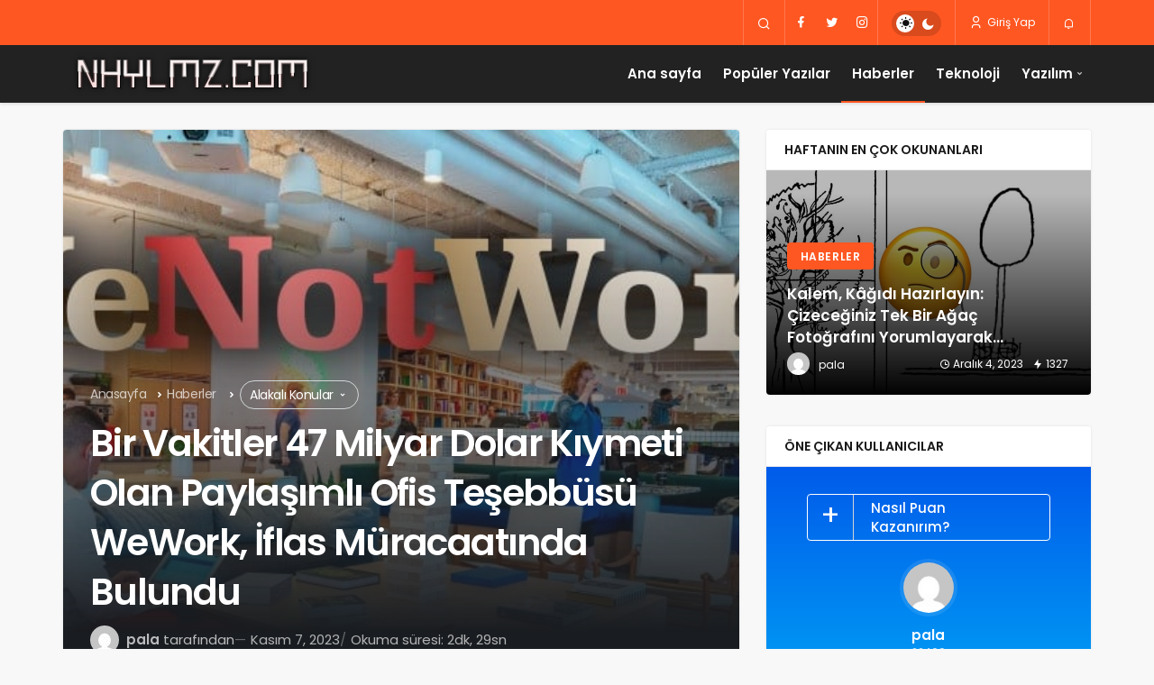

--- FILE ---
content_type: text/html; charset=UTF-8
request_url: https://nhylmz.com/bir-vakitler-47-milyar-dolar-kiymeti-olan-paylasimli-ofis-tesebbusu-wework-iflas-muracaatinda-bulundu/
body_size: 19428
content:
<!DOCTYPE html>
<html dir="ltr" lang="tr" prefix="og: https://ogp.me/ns#" class="" >
<head>
	<link rel="profile" href="https://gmpg.org/xfn/11" />
	<link rel="pingback" href="https://nhylmz.com/xmlrpc.php" />
	<meta charset="UTF-8">
	<meta name="viewport" content="width=device-width, initial-scale=1, minimum-scale=1">

	<meta http-equiv="X-UA-Compatible" content="IE=edge">
	<link rel='preload' as='font' href='https://nhylmz.com/wp-content/themes/geoit/assets/fonts/gi.woff?t=1642023351660' type='font/woff' crossorigin='anonymous' />
<link rel='preload' as='image' href='https://nhylmz.com/wp-content/uploads/2023/09/nhylmz.com-logo.png' />
	<title>Bir Vakitler 47 Milyar Dolar Kıymeti Olan Paylaşımlı Ofis Teşebbüsü WeWork, İflas Müracaatında Bulundu - Haber, Teknoloji, Yazılım ve Yapay Zeka Dünyası - NHYLMZ.COM</title>
	<style>img:is([sizes="auto" i], [sizes^="auto," i]) { contain-intrinsic-size: 3000px 1500px }</style>
	
		<!-- All in One SEO 4.4.9.2 - aioseo.com -->
		<meta name="description" content="Esnek paylaşımlı ofis teşebbüsü WeWork, 18,6 milyar dolarlık borcunu münasebet göstererek iflas müracaatında bulundu. WeWork, borçlarını fizikî varlıklarını dönüştürerek kapatmayı planlıyor." />
		<meta name="robots" content="max-image-preview:large" />
		<link rel="canonical" href="https://nhylmz.com/bir-vakitler-47-milyar-dolar-kiymeti-olan-paylasimli-ofis-tesebbusu-wework-iflas-muracaatinda-bulundu/" />
		<meta name="generator" content="All in One SEO (AIOSEO) 4.4.9.2" />
		<meta property="og:locale" content="tr_TR" />
		<meta property="og:site_name" content="Haber, Teknoloji, Yazılım ve Yapay Zeka Dünyası - NHYLMZ.COM - Keşfet, İleri Teknoloji ve Yapay Zeka Dünyasını" />
		<meta property="og:type" content="article" />
		<meta property="og:title" content="Bir Vakitler 47 Milyar Dolar Kıymeti Olan Paylaşımlı Ofis Teşebbüsü WeWork, İflas Müracaatında Bulundu - Haber, Teknoloji, Yazılım ve Yapay Zeka Dünyası - NHYLMZ.COM" />
		<meta property="og:description" content="Esnek paylaşımlı ofis teşebbüsü WeWork, 18,6 milyar dolarlık borcunu münasebet göstererek iflas müracaatında bulundu. WeWork, borçlarını fizikî varlıklarını dönüştürerek kapatmayı planlıyor." />
		<meta property="og:url" content="https://nhylmz.com/bir-vakitler-47-milyar-dolar-kiymeti-olan-paylasimli-ofis-tesebbusu-wework-iflas-muracaatinda-bulundu/" />
		<meta property="article:published_time" content="2023-11-07T09:24:05+00:00" />
		<meta property="article:modified_time" content="2023-11-07T09:24:05+00:00" />
		<meta name="twitter:card" content="summary_large_image" />
		<meta name="twitter:title" content="Bir Vakitler 47 Milyar Dolar Kıymeti Olan Paylaşımlı Ofis Teşebbüsü WeWork, İflas Müracaatında Bulundu - Haber, Teknoloji, Yazılım ve Yapay Zeka Dünyası - NHYLMZ.COM" />
		<meta name="twitter:description" content="Esnek paylaşımlı ofis teşebbüsü WeWork, 18,6 milyar dolarlık borcunu münasebet göstererek iflas müracaatında bulundu. WeWork, borçlarını fizikî varlıklarını dönüştürerek kapatmayı planlıyor." />
		<script type="application/ld+json" class="aioseo-schema">
			{"@context":"https:\/\/schema.org","@graph":[{"@type":"BlogPosting","@id":"https:\/\/nhylmz.com\/bir-vakitler-47-milyar-dolar-kiymeti-olan-paylasimli-ofis-tesebbusu-wework-iflas-muracaatinda-bulundu\/#blogposting","name":"Bir Vakitler 47 Milyar Dolar K\u0131ymeti Olan Payla\u015f\u0131ml\u0131 Ofis Te\u015febb\u00fcs\u00fc WeWork, \u0130flas M\u00fcracaat\u0131nda Bulundu - Haber, Teknoloji, Yaz\u0131l\u0131m ve Yapay Zeka D\u00fcnyas\u0131 - NHYLMZ.COM","headline":"Bir Vakitler 47 Milyar Dolar K\u0131ymeti Olan Payla\u015f\u0131ml\u0131 Ofis Te\u015febb\u00fcs\u00fc WeWork, \u0130flas M\u00fcracaat\u0131nda Bulundu","author":{"@id":"https:\/\/nhylmz.com\/author\/pala\/#author"},"publisher":{"@id":"https:\/\/nhylmz.com\/#organization"},"image":{"@type":"ImageObject","url":"https:\/\/nhylmz.com\/wp-content\/uploads\/2023\/11\/bir-vakitler-47-milyar-dolar-kiymeti-olan-paylasimli-ofis-tesebbusu-wework-iflas-muracaatinda-bulundu-7tEKnnfg.jpg","width":788,"height":443},"datePublished":"2023-11-07T09:24:05+00:00","dateModified":"2023-11-07T09:24:05+00:00","inLanguage":"tr-TR","mainEntityOfPage":{"@id":"https:\/\/nhylmz.com\/bir-vakitler-47-milyar-dolar-kiymeti-olan-paylasimli-ofis-tesebbusu-wework-iflas-muracaatinda-bulundu\/#webpage"},"isPartOf":{"@id":"https:\/\/nhylmz.com\/bir-vakitler-47-milyar-dolar-kiymeti-olan-paylasimli-ofis-tesebbusu-wework-iflas-muracaatinda-bulundu\/#webpage"},"articleSection":"Haberler, Baz\u0131, \u00c7al\u0131\u015fma, Firma, Ofis, Wework"},{"@type":"BreadcrumbList","@id":"https:\/\/nhylmz.com\/bir-vakitler-47-milyar-dolar-kiymeti-olan-paylasimli-ofis-tesebbusu-wework-iflas-muracaatinda-bulundu\/#breadcrumblist","itemListElement":[{"@type":"ListItem","@id":"https:\/\/nhylmz.com\/#listItem","position":1,"name":"Ev","item":"https:\/\/nhylmz.com\/","nextItem":"https:\/\/nhylmz.com\/bir-vakitler-47-milyar-dolar-kiymeti-olan-paylasimli-ofis-tesebbusu-wework-iflas-muracaatinda-bulundu\/#listItem"},{"@type":"ListItem","@id":"https:\/\/nhylmz.com\/bir-vakitler-47-milyar-dolar-kiymeti-olan-paylasimli-ofis-tesebbusu-wework-iflas-muracaatinda-bulundu\/#listItem","position":2,"name":"Bir Vakitler 47 Milyar Dolar K\u0131ymeti Olan Payla\u015f\u0131ml\u0131 Ofis Te\u015febb\u00fcs\u00fc WeWork, \u0130flas M\u00fcracaat\u0131nda Bulundu","previousItem":"https:\/\/nhylmz.com\/#listItem"}]},{"@type":"Organization","@id":"https:\/\/nhylmz.com\/#organization","name":"My Blog","url":"https:\/\/nhylmz.com\/"},{"@type":"Person","@id":"https:\/\/nhylmz.com\/author\/pala\/#author","url":"https:\/\/nhylmz.com\/author\/pala\/","name":"pala","image":{"@type":"ImageObject","@id":"https:\/\/nhylmz.com\/bir-vakitler-47-milyar-dolar-kiymeti-olan-paylasimli-ofis-tesebbusu-wework-iflas-muracaatinda-bulundu\/#authorImage","url":"https:\/\/secure.gravatar.com\/avatar\/27da7e6bc6abdaa71b42cf742254c29b8cd6fa8f1a19c0c4a8bcdd6dde2a6a29?s=96&d=mm&r=g","width":96,"height":96,"caption":"pala"}},{"@type":"WebPage","@id":"https:\/\/nhylmz.com\/bir-vakitler-47-milyar-dolar-kiymeti-olan-paylasimli-ofis-tesebbusu-wework-iflas-muracaatinda-bulundu\/#webpage","url":"https:\/\/nhylmz.com\/bir-vakitler-47-milyar-dolar-kiymeti-olan-paylasimli-ofis-tesebbusu-wework-iflas-muracaatinda-bulundu\/","name":"Bir Vakitler 47 Milyar Dolar K\u0131ymeti Olan Payla\u015f\u0131ml\u0131 Ofis Te\u015febb\u00fcs\u00fc WeWork, \u0130flas M\u00fcracaat\u0131nda Bulundu - Haber, Teknoloji, Yaz\u0131l\u0131m ve Yapay Zeka D\u00fcnyas\u0131 - NHYLMZ.COM","description":"Esnek payla\u015f\u0131ml\u0131 ofis te\u015febb\u00fcs\u00fc WeWork, 18,6 milyar dolarl\u0131k borcunu m\u00fcnasebet g\u00f6stererek iflas m\u00fcracaat\u0131nda bulundu. WeWork, bor\u00e7lar\u0131n\u0131 fizik\u00ee varl\u0131klar\u0131n\u0131 d\u00f6n\u00fc\u015ft\u00fcrerek kapatmay\u0131 planl\u0131yor.","inLanguage":"tr-TR","isPartOf":{"@id":"https:\/\/nhylmz.com\/#website"},"breadcrumb":{"@id":"https:\/\/nhylmz.com\/bir-vakitler-47-milyar-dolar-kiymeti-olan-paylasimli-ofis-tesebbusu-wework-iflas-muracaatinda-bulundu\/#breadcrumblist"},"author":{"@id":"https:\/\/nhylmz.com\/author\/pala\/#author"},"creator":{"@id":"https:\/\/nhylmz.com\/author\/pala\/#author"},"image":{"@type":"ImageObject","url":"https:\/\/nhylmz.com\/wp-content\/uploads\/2023\/11\/bir-vakitler-47-milyar-dolar-kiymeti-olan-paylasimli-ofis-tesebbusu-wework-iflas-muracaatinda-bulundu-7tEKnnfg.jpg","@id":"https:\/\/nhylmz.com\/bir-vakitler-47-milyar-dolar-kiymeti-olan-paylasimli-ofis-tesebbusu-wework-iflas-muracaatinda-bulundu\/#mainImage","width":788,"height":443},"primaryImageOfPage":{"@id":"https:\/\/nhylmz.com\/bir-vakitler-47-milyar-dolar-kiymeti-olan-paylasimli-ofis-tesebbusu-wework-iflas-muracaatinda-bulundu\/#mainImage"},"datePublished":"2023-11-07T09:24:05+00:00","dateModified":"2023-11-07T09:24:05+00:00"},{"@type":"WebSite","@id":"https:\/\/nhylmz.com\/#website","url":"https:\/\/nhylmz.com\/","name":"My Blog","description":"Ke\u015ffet, \u0130leri Teknoloji ve Yapay Zeka D\u00fcnyas\u0131n\u0131","inLanguage":"tr-TR","publisher":{"@id":"https:\/\/nhylmz.com\/#organization"}}]}
		</script>
		<!-- All in One SEO -->

<link rel='dns-prefetch' href='//www.googletagmanager.com' />
<link rel='dns-prefetch' href='//s.gravatar.com' />
<link rel='dns-prefetch' href='//fonts.googleapis.com' />
<link rel='dns-prefetch' href='//fonts.gstatic.com' />
<link rel='dns-prefetch' href='//cdnjs.cloudflare.com' />
<link rel='dns-prefetch' href='//www.google-analytics.com' />
<link rel="alternate" type="application/rss+xml" title="Haber, Teknoloji, Yazılım ve Yapay Zeka Dünyası - NHYLMZ.COM &raquo; akışı" href="https://nhylmz.com/feed/" />
<link rel="alternate" type="application/rss+xml" title="Haber, Teknoloji, Yazılım ve Yapay Zeka Dünyası - NHYLMZ.COM &raquo; yorum akışı" href="https://nhylmz.com/comments/feed/" />
<link rel="alternate" type="application/rss+xml" title="Haber, Teknoloji, Yazılım ve Yapay Zeka Dünyası - NHYLMZ.COM &raquo; Bir Vakitler 47 Milyar Dolar Kıymeti Olan Paylaşımlı Ofis Teşebbüsü WeWork, İflas Müracaatında Bulundu yorum akışı" href="https://nhylmz.com/bir-vakitler-47-milyar-dolar-kiymeti-olan-paylasimli-ofis-tesebbusu-wework-iflas-muracaatinda-bulundu/feed/" />
<link rel='stylesheet' id='wp-block-library-css' href='https://nhylmz.com/wp-includes/css/dist/block-library/style.min.css' media='all' />
<style id='wp-block-library-theme-inline-css'>
.wp-block-audio :where(figcaption){color:#555;font-size:13px;text-align:center}.is-dark-theme .wp-block-audio :where(figcaption){color:#ffffffa6}.wp-block-audio{margin:0 0 1em}.wp-block-code{border:1px solid #ccc;border-radius:4px;font-family:Menlo,Consolas,monaco,monospace;padding:.8em 1em}.wp-block-embed :where(figcaption){color:#555;font-size:13px;text-align:center}.is-dark-theme .wp-block-embed :where(figcaption){color:#ffffffa6}.wp-block-embed{margin:0 0 1em}.blocks-gallery-caption{color:#555;font-size:13px;text-align:center}.is-dark-theme .blocks-gallery-caption{color:#ffffffa6}:root :where(.wp-block-image figcaption){color:#555;font-size:13px;text-align:center}.is-dark-theme :root :where(.wp-block-image figcaption){color:#ffffffa6}.wp-block-image{margin:0 0 1em}.wp-block-pullquote{border-bottom:4px solid;border-top:4px solid;color:currentColor;margin-bottom:1.75em}.wp-block-pullquote cite,.wp-block-pullquote footer,.wp-block-pullquote__citation{color:currentColor;font-size:.8125em;font-style:normal;text-transform:uppercase}.wp-block-quote{border-left:.25em solid;margin:0 0 1.75em;padding-left:1em}.wp-block-quote cite,.wp-block-quote footer{color:currentColor;font-size:.8125em;font-style:normal;position:relative}.wp-block-quote:where(.has-text-align-right){border-left:none;border-right:.25em solid;padding-left:0;padding-right:1em}.wp-block-quote:where(.has-text-align-center){border:none;padding-left:0}.wp-block-quote.is-large,.wp-block-quote.is-style-large,.wp-block-quote:where(.is-style-plain){border:none}.wp-block-search .wp-block-search__label{font-weight:700}.wp-block-search__button{border:1px solid #ccc;padding:.375em .625em}:where(.wp-block-group.has-background){padding:1.25em 2.375em}.wp-block-separator.has-css-opacity{opacity:.4}.wp-block-separator{border:none;border-bottom:2px solid;margin-left:auto;margin-right:auto}.wp-block-separator.has-alpha-channel-opacity{opacity:1}.wp-block-separator:not(.is-style-wide):not(.is-style-dots){width:100px}.wp-block-separator.has-background:not(.is-style-dots){border-bottom:none;height:1px}.wp-block-separator.has-background:not(.is-style-wide):not(.is-style-dots){height:2px}.wp-block-table{margin:0 0 1em}.wp-block-table td,.wp-block-table th{word-break:normal}.wp-block-table :where(figcaption){color:#555;font-size:13px;text-align:center}.is-dark-theme .wp-block-table :where(figcaption){color:#ffffffa6}.wp-block-video :where(figcaption){color:#555;font-size:13px;text-align:center}.is-dark-theme .wp-block-video :where(figcaption){color:#ffffffa6}.wp-block-video{margin:0 0 1em}:root :where(.wp-block-template-part.has-background){margin-bottom:0;margin-top:0;padding:1.25em 2.375em}
</style>
<style id='global-styles-inline-css'>
:root{--wp--preset--aspect-ratio--square: 1;--wp--preset--aspect-ratio--4-3: 4/3;--wp--preset--aspect-ratio--3-4: 3/4;--wp--preset--aspect-ratio--3-2: 3/2;--wp--preset--aspect-ratio--2-3: 2/3;--wp--preset--aspect-ratio--16-9: 16/9;--wp--preset--aspect-ratio--9-16: 9/16;--wp--preset--color--black: #000000;--wp--preset--color--cyan-bluish-gray: #abb8c3;--wp--preset--color--white: #ffffff;--wp--preset--color--pale-pink: #f78da7;--wp--preset--color--vivid-red: #cf2e2e;--wp--preset--color--luminous-vivid-orange: #ff6900;--wp--preset--color--luminous-vivid-amber: #fcb900;--wp--preset--color--light-green-cyan: #7bdcb5;--wp--preset--color--vivid-green-cyan: #00d084;--wp--preset--color--pale-cyan-blue: #8ed1fc;--wp--preset--color--vivid-cyan-blue: #0693e3;--wp--preset--color--vivid-purple: #9b51e0;--wp--preset--gradient--vivid-cyan-blue-to-vivid-purple: linear-gradient(135deg,rgba(6,147,227,1) 0%,rgb(155,81,224) 100%);--wp--preset--gradient--light-green-cyan-to-vivid-green-cyan: linear-gradient(135deg,rgb(122,220,180) 0%,rgb(0,208,130) 100%);--wp--preset--gradient--luminous-vivid-amber-to-luminous-vivid-orange: linear-gradient(135deg,rgba(252,185,0,1) 0%,rgba(255,105,0,1) 100%);--wp--preset--gradient--luminous-vivid-orange-to-vivid-red: linear-gradient(135deg,rgba(255,105,0,1) 0%,rgb(207,46,46) 100%);--wp--preset--gradient--very-light-gray-to-cyan-bluish-gray: linear-gradient(135deg,rgb(238,238,238) 0%,rgb(169,184,195) 100%);--wp--preset--gradient--cool-to-warm-spectrum: linear-gradient(135deg,rgb(74,234,220) 0%,rgb(151,120,209) 20%,rgb(207,42,186) 40%,rgb(238,44,130) 60%,rgb(251,105,98) 80%,rgb(254,248,76) 100%);--wp--preset--gradient--blush-light-purple: linear-gradient(135deg,rgb(255,206,236) 0%,rgb(152,150,240) 100%);--wp--preset--gradient--blush-bordeaux: linear-gradient(135deg,rgb(254,205,165) 0%,rgb(254,45,45) 50%,rgb(107,0,62) 100%);--wp--preset--gradient--luminous-dusk: linear-gradient(135deg,rgb(255,203,112) 0%,rgb(199,81,192) 50%,rgb(65,88,208) 100%);--wp--preset--gradient--pale-ocean: linear-gradient(135deg,rgb(255,245,203) 0%,rgb(182,227,212) 50%,rgb(51,167,181) 100%);--wp--preset--gradient--electric-grass: linear-gradient(135deg,rgb(202,248,128) 0%,rgb(113,206,126) 100%);--wp--preset--gradient--midnight: linear-gradient(135deg,rgb(2,3,129) 0%,rgb(40,116,252) 100%);--wp--preset--font-size--small: 13px;--wp--preset--font-size--medium: 20px;--wp--preset--font-size--large: 36px;--wp--preset--font-size--x-large: 42px;--wp--preset--spacing--20: 0.44rem;--wp--preset--spacing--30: 0.67rem;--wp--preset--spacing--40: 1rem;--wp--preset--spacing--50: 1.5rem;--wp--preset--spacing--60: 2.25rem;--wp--preset--spacing--70: 3.38rem;--wp--preset--spacing--80: 5.06rem;--wp--preset--shadow--natural: 6px 6px 9px rgba(0, 0, 0, 0.2);--wp--preset--shadow--deep: 12px 12px 50px rgba(0, 0, 0, 0.4);--wp--preset--shadow--sharp: 6px 6px 0px rgba(0, 0, 0, 0.2);--wp--preset--shadow--outlined: 6px 6px 0px -3px rgba(255, 255, 255, 1), 6px 6px rgba(0, 0, 0, 1);--wp--preset--shadow--crisp: 6px 6px 0px rgba(0, 0, 0, 1);}:where(.is-layout-flex){gap: 0.5em;}:where(.is-layout-grid){gap: 0.5em;}body .is-layout-flex{display: flex;}.is-layout-flex{flex-wrap: wrap;align-items: center;}.is-layout-flex > :is(*, div){margin: 0;}body .is-layout-grid{display: grid;}.is-layout-grid > :is(*, div){margin: 0;}:where(.wp-block-columns.is-layout-flex){gap: 2em;}:where(.wp-block-columns.is-layout-grid){gap: 2em;}:where(.wp-block-post-template.is-layout-flex){gap: 1.25em;}:where(.wp-block-post-template.is-layout-grid){gap: 1.25em;}.has-black-color{color: var(--wp--preset--color--black) !important;}.has-cyan-bluish-gray-color{color: var(--wp--preset--color--cyan-bluish-gray) !important;}.has-white-color{color: var(--wp--preset--color--white) !important;}.has-pale-pink-color{color: var(--wp--preset--color--pale-pink) !important;}.has-vivid-red-color{color: var(--wp--preset--color--vivid-red) !important;}.has-luminous-vivid-orange-color{color: var(--wp--preset--color--luminous-vivid-orange) !important;}.has-luminous-vivid-amber-color{color: var(--wp--preset--color--luminous-vivid-amber) !important;}.has-light-green-cyan-color{color: var(--wp--preset--color--light-green-cyan) !important;}.has-vivid-green-cyan-color{color: var(--wp--preset--color--vivid-green-cyan) !important;}.has-pale-cyan-blue-color{color: var(--wp--preset--color--pale-cyan-blue) !important;}.has-vivid-cyan-blue-color{color: var(--wp--preset--color--vivid-cyan-blue) !important;}.has-vivid-purple-color{color: var(--wp--preset--color--vivid-purple) !important;}.has-black-background-color{background-color: var(--wp--preset--color--black) !important;}.has-cyan-bluish-gray-background-color{background-color: var(--wp--preset--color--cyan-bluish-gray) !important;}.has-white-background-color{background-color: var(--wp--preset--color--white) !important;}.has-pale-pink-background-color{background-color: var(--wp--preset--color--pale-pink) !important;}.has-vivid-red-background-color{background-color: var(--wp--preset--color--vivid-red) !important;}.has-luminous-vivid-orange-background-color{background-color: var(--wp--preset--color--luminous-vivid-orange) !important;}.has-luminous-vivid-amber-background-color{background-color: var(--wp--preset--color--luminous-vivid-amber) !important;}.has-light-green-cyan-background-color{background-color: var(--wp--preset--color--light-green-cyan) !important;}.has-vivid-green-cyan-background-color{background-color: var(--wp--preset--color--vivid-green-cyan) !important;}.has-pale-cyan-blue-background-color{background-color: var(--wp--preset--color--pale-cyan-blue) !important;}.has-vivid-cyan-blue-background-color{background-color: var(--wp--preset--color--vivid-cyan-blue) !important;}.has-vivid-purple-background-color{background-color: var(--wp--preset--color--vivid-purple) !important;}.has-black-border-color{border-color: var(--wp--preset--color--black) !important;}.has-cyan-bluish-gray-border-color{border-color: var(--wp--preset--color--cyan-bluish-gray) !important;}.has-white-border-color{border-color: var(--wp--preset--color--white) !important;}.has-pale-pink-border-color{border-color: var(--wp--preset--color--pale-pink) !important;}.has-vivid-red-border-color{border-color: var(--wp--preset--color--vivid-red) !important;}.has-luminous-vivid-orange-border-color{border-color: var(--wp--preset--color--luminous-vivid-orange) !important;}.has-luminous-vivid-amber-border-color{border-color: var(--wp--preset--color--luminous-vivid-amber) !important;}.has-light-green-cyan-border-color{border-color: var(--wp--preset--color--light-green-cyan) !important;}.has-vivid-green-cyan-border-color{border-color: var(--wp--preset--color--vivid-green-cyan) !important;}.has-pale-cyan-blue-border-color{border-color: var(--wp--preset--color--pale-cyan-blue) !important;}.has-vivid-cyan-blue-border-color{border-color: var(--wp--preset--color--vivid-cyan-blue) !important;}.has-vivid-purple-border-color{border-color: var(--wp--preset--color--vivid-purple) !important;}.has-vivid-cyan-blue-to-vivid-purple-gradient-background{background: var(--wp--preset--gradient--vivid-cyan-blue-to-vivid-purple) !important;}.has-light-green-cyan-to-vivid-green-cyan-gradient-background{background: var(--wp--preset--gradient--light-green-cyan-to-vivid-green-cyan) !important;}.has-luminous-vivid-amber-to-luminous-vivid-orange-gradient-background{background: var(--wp--preset--gradient--luminous-vivid-amber-to-luminous-vivid-orange) !important;}.has-luminous-vivid-orange-to-vivid-red-gradient-background{background: var(--wp--preset--gradient--luminous-vivid-orange-to-vivid-red) !important;}.has-very-light-gray-to-cyan-bluish-gray-gradient-background{background: var(--wp--preset--gradient--very-light-gray-to-cyan-bluish-gray) !important;}.has-cool-to-warm-spectrum-gradient-background{background: var(--wp--preset--gradient--cool-to-warm-spectrum) !important;}.has-blush-light-purple-gradient-background{background: var(--wp--preset--gradient--blush-light-purple) !important;}.has-blush-bordeaux-gradient-background{background: var(--wp--preset--gradient--blush-bordeaux) !important;}.has-luminous-dusk-gradient-background{background: var(--wp--preset--gradient--luminous-dusk) !important;}.has-pale-ocean-gradient-background{background: var(--wp--preset--gradient--pale-ocean) !important;}.has-electric-grass-gradient-background{background: var(--wp--preset--gradient--electric-grass) !important;}.has-midnight-gradient-background{background: var(--wp--preset--gradient--midnight) !important;}.has-small-font-size{font-size: var(--wp--preset--font-size--small) !important;}.has-medium-font-size{font-size: var(--wp--preset--font-size--medium) !important;}.has-large-font-size{font-size: var(--wp--preset--font-size--large) !important;}.has-x-large-font-size{font-size: var(--wp--preset--font-size--x-large) !important;}
:where(.wp-block-post-template.is-layout-flex){gap: 1.25em;}:where(.wp-block-post-template.is-layout-grid){gap: 1.25em;}
:where(.wp-block-columns.is-layout-flex){gap: 2em;}:where(.wp-block-columns.is-layout-grid){gap: 2em;}
:root :where(.wp-block-pullquote){font-size: 1.5em;line-height: 1.6;}
</style>
<link rel='stylesheet' id='dashicons-css' href='https://nhylmz.com/wp-includes/css/dashicons.min.css' media='all' />
<link rel='stylesheet' id='geoit-front-end-css' href='https://nhylmz.com/wp-content/themes/geoit/assets/css/front-end.min.css' media='all' />
<style id='geoit-front-end-inline-css'>
 #wrapper{min-height:100vh;display:flex;flex-direction:column;overflow:hidden;overflow:clip}#inner-wrap{flex:1 0 auto}:root{--theme_radius:4px;--theme_radius2:4px}.geo_homepage_1col{overflow:unset;border-radius:0 !important}:root{--theme_color:#ff5722}#geo_mobil_menu{background-image:linear-gradient(-20deg, #ff5722 0%, #ff2121 100%)}.header__bottom, .header-two .header__bottom, #header .headroom--not-top{background:#222222}body:not(.dark-mode) .header-layout-3.dark-mode .header__bottom{background:#222222 !important}.header__bottom .mobil_login_button button, .header__bottom .mobile-menu-icon, .header__bottom .logo-no,.header-two .uckan_login-button{color:#ffffff !important}.header__bottom--link,#header.header-two button>i, #header.header-two button, .header-two .header__top--social li a,.header__bottom--menu .menu-item-has-children:after, .header__bottom--menu .geoit-mega-menu:after, .header-two .geoit-header-link{color:#ffffff !important}.header__bottom .menu-item svg{fill:#ffffff !important}.header__bottom--menu .menu-item-has-children:after, .header__bottom--menu .geoit-mega-menu:after{color:#ffffff;opacity:0.75}.header__bottom .sub-menu, .header__bottom .sub-menu li a{background:#0a0a0a !important}
</style>
<link rel='stylesheet' id='geoit-dark-css' href='https://nhylmz.com/wp-content/themes/geoit/assets/css/geoit-dark.min.css' media='all' />
<link rel='stylesheet' id='geoit-single-css' href='https://nhylmz.com/wp-content/themes/geoit/assets/css/geoit-single.min.css' media='all' />
<link rel='stylesheet' id='geoit-vc-css' href='https://nhylmz.com/wp-content/themes/geoit/assets/css/geoit-builder.min.css' media='all' />
<link rel="https://api.w.org/" href="https://nhylmz.com/wp-json/" /><link rel="alternate" title="JSON" type="application/json" href="https://nhylmz.com/wp-json/wp/v2/posts/2078" /><meta name="generator" content="WordPress 6.8.3" />
<link rel='shortlink' href='https://nhylmz.com/?p=2078' />
<link rel="alternate" title="oEmbed (JSON)" type="application/json+oembed" href="https://nhylmz.com/wp-json/oembed/1.0/embed?url=https%3A%2F%2Fnhylmz.com%2Fbir-vakitler-47-milyar-dolar-kiymeti-olan-paylasimli-ofis-tesebbusu-wework-iflas-muracaatinda-bulundu%2F" />
<link rel="alternate" title="oEmbed (XML)" type="text/xml+oembed" href="https://nhylmz.com/wp-json/oembed/1.0/embed?url=https%3A%2F%2Fnhylmz.com%2Fbir-vakitler-47-milyar-dolar-kiymeti-olan-paylasimli-ofis-tesebbusu-wework-iflas-muracaatinda-bulundu%2F&#038;format=xml" />
<meta name="generator" content="Site Kit by Google 1.166.0" /> <meta name="description" content="2010&#039;ların sonunda hayatımıza yeni bir kavram girmişti: Paylaşımlı ofisler. Tek başına bir ofisin maddi yükünü sırtlamak istemeyen kuruluşlar, öteki f" />
					<meta property="og:locale" content="tr_TR" />
					<meta property="og:site_name" content="Haber, Teknoloji, Yazılım ve Yapay Zeka Dünyası - NHYLMZ.COM" />
					<meta property="og:type" content="article" />
					<meta property="og:url" content="https://nhylmz.com/bir-vakitler-47-milyar-dolar-kiymeti-olan-paylasimli-ofis-tesebbusu-wework-iflas-muracaatinda-bulundu/" />
					<meta property="og:title" content="Bir Vakitler 47 Milyar Dolar Kıymeti Olan Paylaşımlı Ofis Teşebbüsü WeWork, İflas Müracaatında Bulundu" />
					<meta property="og:description" content="Esnek paylaşımlı ofis teşebbüsü WeWork, 18,6 milyar dolarlık borcunu münasebet göstererek iflas müracaatında bulundu. WeWork, borçlarını fizikî varlıklarını dönüştürerek kapatmayı planlıyor." />
					<meta property="article:published_time" content="2023-11-07T09:24:05+00:00" />
					<meta property="article:section" content="Haberler" />
					<meta name="twitter:card" content="summary_large_image" />
				<meta property="og:image" content="https://nhylmz.com/wp-content/uploads/2023/11/bir-vakitler-47-milyar-dolar-kiymeti-olan-paylasimli-ofis-tesebbusu-wework-iflas-muracaatinda-bulundu-7tEKnnfg.jpg" />
				<script id="geoit-theme-schema" type='application/ld+json'>{"@context":"http:\/\/schema.org","@type":"Article","mainEntityOfPage":{"@type":"WebPage","@id":"https:\/\/nhylmz.com\/bir-vakitler-47-milyar-dolar-kiymeti-olan-paylasimli-ofis-tesebbusu-wework-iflas-muracaatinda-bulundu\/"},"publisher":{"@type":"Organization","url":"https:\/\/nhylmz.com","name":"Haber, Teknoloji, Yaz\u0131l\u0131m ve Yapay Zeka D\u00fcnyas\u0131 - NHYLMZ.COM","logo":{"@type":"ImageObject","url":"https:\/\/nhylmz.com\/wp-content\/uploads\/2023\/09\/nhylmz.com-logo.png"}},"headline":"Bir Vakitler 47 Milyar Dolar K\u0131ymeti Olan Payla\u015f\u0131ml\u0131 Ofis Te\u015febb\u00fcs\u00fc WeWork, \u0130flas M\u00fcracaat\u0131nda Bulundu","author":{"@type":"Person","name":"pala","url":"https:\/\/nhylmz.com\/author\/pala\/"},"datePublished":"2023-11-07T09:24:05+00:00","image":{"@type":"ImageObject","url":"https:\/\/nhylmz.com\/wp-content\/uploads\/2023\/11\/bir-vakitler-47-milyar-dolar-kiymeti-olan-paylasimli-ofis-tesebbusu-wework-iflas-muracaatinda-bulundu-7tEKnnfg.jpg"},"dateModified":"2023-11-07T09:24:05+00:00","description":"Esnek payla\u015f\u0131ml\u0131 ofis te\u015febb\u00fcs\u00fc WeWork, 18,6 milyar dolarl\u0131k borcunu m\u00fcnasebet g\u00f6stererek iflas m\u00fcracaat\u0131nda bulundu. WeWork, bor\u00e7lar\u0131n\u0131 fizik\u00ee varl\u0131klar\u0131n\u0131 d\u00f6n\u00fc\u015ft\u00fcrerek kapatmay\u0131 planl\u0131yor."}</script>
						<script type="text/javascript">
				try{if('undefined'!=typeof localStorage){var skin=localStorage.getItem('geoit_skin'),html=document.getElementsByTagName('html')[0].classList;if(skin=='dark'){html.add('dark-mode')}else if(skin=='light'){html.remove('dark-mode')}}}catch(e){console.log(e)}
			</script>
			<meta name="theme-color" content="#ff5722" />
<!-- Site Kit tarafından eklenen Google AdSense meta etiketleri -->
<meta name="google-adsense-platform-account" content="ca-host-pub-2644536267352236">
<meta name="google-adsense-platform-domain" content="sitekit.withgoogle.com">
<!-- Site Kit tarafından eklenen Google AdSense meta etiketlerine son verin -->
<script id="geoit-schema-breadcrumb" type="application/ld+json">{"@context":"http:\/\/schema.org","@type":"BreadcrumbList","id":"https:\/\/nhylmz.com\/bir-vakitler-47-milyar-dolar-kiymeti-olan-paylasimli-ofis-tesebbusu-wework-iflas-muracaatinda-bulundu#breadcrumb","itemListElement":[{"@type":"ListItem","position":1,"item":{"@id":"https:\/\/nhylmz.com","name":"Anasayfa"}},{"@type":"ListItem","position":2,"item":{"@id":"https:\/\/nhylmz.com\/category\/haberler\/","name":"Haberler"}},{"@type":"ListItem","position":3,"item":{"@id":"https:\/\/nhylmz.com\/bir-vakitler-47-milyar-dolar-kiymeti-olan-paylasimli-ofis-tesebbusu-wework-iflas-muracaatinda-bulundu\/","name":"Bir Vakitler 47 Milyar Dolar K\u0131ymeti Olan Payla\u015f\u0131ml\u0131 Ofis Te\u015febb\u00fcs\u00fc WeWork, \u0130flas M\u00fcracaat\u0131nda Bulundu"}}]}</script><link rel='preload' href='https://nhylmz.com/wp-content/themes/geoit/assets/css/geoit-helpers.min.css' as='style' onload='this.onload=null;this.rel="stylesheet"' />
<noscript><link rel='stylesheet' id='geoit-helperscss' href='https://nhylmz.com/wp-content/themes/geoit/assets/css/geoit-helpers.min.css' type='text/css' media='all' /></noscript>
</head>
<body class="wp-singular post-template-default single single-post postid-2078 single-format-standard wp-theme-geoit css-transitions-only-after-page-load infinite-enable sidebar-mobile-disable overlay-enable lazyload-enable  share-button-active">
	<div id="wrapper" class="site">
	<header id="header" class="header-one">
			<div class="header__top">
			<div class="container">
				<div class="header__row">
					<div class="header__top--left">
																								</div>
					<div class="header__top--right">
																		<div class="header__search">
							<button class="header__search--icon" tabindex="0" aria-label="Arama Yap"><i class="gi gi-search"></i></button>
						</div>
												<div class="header__search--form">
							<form method="get" action="https://nhylmz.com/">
								<input data-style="row" id="kan-ajax-search" autofocus id="searchInput" name="s" placeholder="Aradığınız kelimeyi bu alana girin.." type="text">
								<label for="searchInput" class="sr-only">Arama Yap</label>
								<button type="submit" class="search-submit" aria-label="Ara"><div id="kan-loader"><i class="gi gi-search"></i></div></button>
							</form>
						</div>
						<div class="header__top--social"><ul><li><a rel="nofollow" title="Facebook" href="http://www.facebook.com/kanthemes" ><i class="gi gi-facebook"  aria-hidden="true"></i></a></li><li><a rel="nofollow" title="Twitter" href="http://twitter.com/kanthemes" ><i class="gi gi-twitter"  aria-hidden="true"></i></a></li><li><a rel="nofollow" title="Instagram" href="http://instagram.com/kanthemes" ><i class="gi gi-instagram"  aria-hidden="true"></i></a></li></ul></div>												<div role="switch" aria-checked="false" id="SwitchCase" class="geo-switch-button Off" aria-label="Gece Modu"><div class="geo-switch" aria-hidden="true"></div></div><div class="geo-header-line"></div>						<button data-toggle="geoit-login" class="uckan_login-button" aria-label="Giriş Yap"><i aria-hidden="true" class="gi gi-user"></i> Giriş Yap</button>						<div class="header__notification" ><button data-user-id="0" data-new-count="0" data-toggle="header__notification" tabindex="0"  class="notification-button" aria-label="Bildirimler (0)."><i class="gi gi-bell"></i></button><div id="header__notification" class="geo-notification"><div class="geo-notification-header">Bildirimler<span class="pull-right"></span></div><ul class="geo-notification-content modern-scroll"><li>Bildiriminiz bulunmamaktadır.</li></ul></div></div>					</div>
				</div>
			</div>
		</div>
		<div class="header___bottom">
	<div class="header__bottom headroom">
		<div class="container">
			<div class="header__row">
				<div class="header__logo header__logo--left">
					<a href="https://nhylmz.com/" title="Haber, Teknoloji, Yazılım ve Yapay Zeka Dünyası - NHYLMZ.COM"><img class="geoit-logo-img" src="https://nhylmz.com/wp-content/uploads/2023/09/nhylmz.com-logo.png" alt="Haber, Teknoloji, Yazılım ve Yapay Zeka Dünyası - NHYLMZ.COM" title="Haber, Teknoloji, Yazılım ve Yapay Zeka Dünyası - NHYLMZ.COM" /></a>				</div>
				<div class="uck-layout-spacer"></div>
								<button data-toggle="geo_mobil_menu" class="mobile-menu-icon" aria-label="Menü"><i class="gi gi-bars"></i></button>
				<nav class="header__bottom--menu">
											<div class="menu-header-container"><ul id="menu-header" class="geo-menu"><li><a href="https://nhylmz.com/"  class="header__bottom--link menu-item menu-item-type-custom menu-item-object-custom menu-item-home">Ana sayfa</a></li>
<li><a href="https://nhylmz.com/trendler/"  class="header__bottom--link yeni menu-item menu-item-type-post_type menu-item-object-page">Popüler Yazılar</a></li>
<li><a href="https://nhylmz.com/category/haberler/"  class="header__bottom--link menu-item menu-item-type-taxonomy menu-item-object-category current-post-ancestor current-menu-parent current-post-parent">Haberler</a></li>
<li><a href="https://nhylmz.com/category/teknoloji/"  class="header__bottom--link menu-item menu-item-type-taxonomy menu-item-object-category">Teknoloji</a></li>
<li><a href="https://nhylmz.com/category/yazilim/"  class="header__bottom--link menu-item menu-item-type-taxonomy menu-item-object-category menu-item-has-children">Yazılım</a>
<ul class="sub-menu">
	<li><a href="https://nhylmz.com/category/yazilim/php/"  class="header__bottom--link menu-item menu-item-type-taxonomy menu-item-object-category">PHP</a></li>
	<li><a href="https://nhylmz.com/category/yazilim/dger-yazilim-dilleri/"  class="header__bottom--link menu-item menu-item-type-taxonomy menu-item-object-category">Dğer Yazılım Dilleri</a></li>
	<li><a href="https://nhylmz.com/category/yazilim/c/"  class="header__bottom--link menu-item menu-item-type-taxonomy menu-item-object-category">C#</a></li>
	<li><a href="https://nhylmz.com/category/yazilim/sql/"  class="header__bottom--link menu-item menu-item-type-taxonomy menu-item-object-category">SQL</a></li>
</ul>
</li>
</ul></div>									</nav>
			</div>
		</div>
	</div>
	</div>
	</header>	<div class="kan-header-mobile">
		<div class="kan-header-mobile-wrapper headroom kan-header-mobile-layout-2 kan-header-mobile-skin-dark">
			<div class="container">
				<div class="row">
					<div class="header-mobile-left">
						<button data-toggle="geo_mobil_menu" class="mobile-menu-icon" aria-label="Menü"><i class="gi gi-bars"></i></button>
											</div>
					<div class="header-mobile-center">
						<a class="logo-no" href="https://nhylmz.com/" title="Haber, Teknoloji, Yazılım ve Yapay Zeka Dünyası - NHYLMZ.COM">Haber, Teknoloji, Yazılım ve Yapay Zeka Dünyası - NHYLMZ.COM</a>					</div>
					<div class="header-mobile-right">
													<div class="header__search" tabindex="0" >
								<button class="header__search--icon" aria-label="Arama Yap"><i class="gi gi-search"></i></button>
							</div>
							<div class="header__search--form">
								<form method="get" action="https://nhylmz.com/">
									<input data-style="row" id="kan-ajax-search" autofocus id="searchInput" name="s" placeholder="Aradığınız kelimeyi bu alana girin.." type="text">
									<button type="submit" class="search-submit" aria-label="Ara"><div id="kan-loader"><i class="gi gi-search"></i></div></button>
								</form>
							</div>
												
						<div class="header__notification" ><button data-user-id="0" data-new-count="0" data-toggle="header__notification" tabindex="0"  class="notification-button" aria-label="Bildirimler (0)."><i class="gi gi-bell"></i></button><div id="header__notification" class="geo-notification"><div class="geo-notification-header">Bildirimler<span class="pull-right"></span></div><ul class="geo-notification-content modern-scroll"><li>Bildiriminiz bulunmamaktadır.</li></ul></div></div>											</div>
				</div>
			</div>
		</div>
	</div>

	<div id="inner-wrap" class="wrap">	
	
		<main class="uck-layout__content" role="main">
	<div class="page__content">
		<div class="container">
			<div class="row">
									<div id="content" class="content content__single col-md-8">
						<div class="content-row"><article id="post-2078" class="content__post uck-card">

			<div class="geoit-post-layout-cover">
			<div class="geoit-post-layout-cover-inner">
				
				<div class="geoit-post-layout-cover-holder">
										<img class="wp-post-image" src="https://nhylmz.com/wp-content/uploads/2023/11/bir-vakitler-47-milyar-dolar-kiymeti-olan-paylasimli-ofis-tesebbusu-wework-iflas-muracaatinda-bulundu-7tEKnnfg.jpg" width="788" height="443" alt="Bir Vakitler 47 Milyar Dolar Kıymeti Olan Paylaşımlı Ofis Teşebbüsü WeWork, İflas Müracaatında Bulundu" />
				</div>
				<div class="geoit-post-layout-cover-content">
					<div class="content-header-meta">
										<ol class='geo_breadcrumb'><li class="root"><a href="https://nhylmz.com/"><span>Anasayfa</span></a></li><li>
								<a href="https://nhylmz.com/category/haberler/"><span>Haberler</span></a>
								
							</li><li><div data-toggle="geoit-tag-dropdown" class="dropdown-tag" ><span>Alakalı Konular <i class="gi gi-arrow-down"></i></span></div><div id="geoit-tag-dropdown" class="dropdown-content"><ul><li><a href="https://nhylmz.com/tag/bazi/">Bazı</a></li><li><a href="https://nhylmz.com/tag/calisma/">Çalışma</a></li><li><a href="https://nhylmz.com/tag/firma/">Firma</a></li><li><a href="https://nhylmz.com/tag/ofis/">Ofis</a></li><li><a href="https://nhylmz.com/tag/wework/">Wework</a></li></ul></div></li></ol><h1 class="headline entry-title">Bir Vakitler 47 Milyar Dolar Kıymeti Olan Paylaşımlı Ofis Teşebbüsü WeWork, İflas Müracaatında Bulundu</h1>		<div class="content__post--article_meta">
			<div class="content__post-meta">
									<div class="entry-author vcard author">
						<img alt='' src='[data-uri]' data-src='https://secure.gravatar.com/avatar/27da7e6bc6abdaa71b42cf742254c29b8cd6fa8f1a19c0c4a8bcdd6dde2a6a29?s=32&#038;d=mm&#038;r=g' data-srcset='https://secure.gravatar.com/avatar/27da7e6bc6abdaa71b42cf742254c29b8cd6fa8f1a19c0c4a8bcdd6dde2a6a29?s=64&#038;d=mm&#038;r=g 2x' class='geo-lazy avatar avatar-32 photo' height='32' width='32' decoding='async'/>						<div><a class="fn" href="https://nhylmz.com/author/pala/">pala</a> <span>tarafından</span></div>
					</div>
																			<span class="date entry-time">Kasım 7, 2023</span>
																					<span class="reading-time">Okuma süresi: 2dk, 29sn</span>			</div>
		</div>
		
		
		<div class="geoprev"><a href="https://nhylmz.com/kaldirimlar-ile-yaya-yollari-icin-duzenleme-yayinlandi-belediyeler-artik-kafasina-gore-kaldirim-yapamayacak/" rel="prev"><i class="gi gi-arrow-circle-left" aria-hidden="true"></i></a></div>

					<div class="content__post--meta">
					<div class="content__post--meta-social social_btn_default">
		<ul>
						
						
									<li><a class="facebook" rel="external noopener" target="_blank" href="//www.facebook.com/sharer/sharer.php?u=https://nhylmz.com/bir-vakitler-47-milyar-dolar-kiymeti-olan-paylasimli-ofis-tesebbusu-wework-iflas-muracaatinda-bulundu/" title="Facebook'ta Paylaş" data-balloon="Facebook'ta Paylaş" data-balloon-pos="bottom"><div class="gi gi-facebook"></div></a></li>
								
							
								
								
								
								
								
								
						
								
									<li><a target="_blank" rel="external noopener" class="twitter" href="//www.twitter.com/intent/tweet?text=Bir Vakitler 47 Milyar Dolar Kıymeti Olan Paylaşımlı Ofis Teşebbüsü WeWork, İflas Müracaatında Bulundu via https://nhylmz.com/bir-vakitler-47-milyar-dolar-kiymeti-olan-paylasimli-ofis-tesebbusu-wework-iflas-muracaatinda-bulundu/" title="Twitter'da Paylaş" data-balloon="Twitter'da Paylaş" data-balloon-pos="bottom"><div class="gi gi-twitter"></div></a></li>
							
								
								
								
								
								
								
						
								
							
									<li><a class="whatsapp" href="https://api.whatsapp.com/send?text=Bir Vakitler 47 Milyar Dolar Kıymeti Olan Paylaşımlı Ofis Teşebbüsü WeWork, İflas Müracaatında Bulundu https://nhylmz.com/bir-vakitler-47-milyar-dolar-kiymeti-olan-paylasimli-ofis-tesebbusu-wework-iflas-muracaatinda-bulundu/" title="Whatsapp'ta Paylaş" data-balloon="Whatsapp'ta Paylaş" data-balloon-pos="bottom"><div class="gi gi-whatsapp"></div></a></li>
								
								
								
								
								
								
						
								
							
								
								
									<li><a target="_blank" rel="external noopener" class="pinterest" href="//pinterest.com/pin/create/button/?url=&media=https://nhylmz.com/wp-content/uploads/2023/11/bir-vakitler-47-milyar-dolar-kiymeti-olan-paylasimli-ofis-tesebbusu-wework-iflas-muracaatinda-bulundu-7tEKnnfg.jpg&description=Bir Vakitler 47 Milyar Dolar Kıymeti Olan Paylaşımlı Ofis Teşebbüsü WeWork, İflas Müracaatında Bulundu&url=https://nhylmz.com/bir-vakitler-47-milyar-dolar-kiymeti-olan-paylasimli-ofis-tesebbusu-wework-iflas-muracaatinda-bulundu/" title="Pinterest'te Paylaş" data-balloon="Pinterest'te Paylaş" data-balloon-pos="bottom"><div class="gi gi-pinterest"></div></a></li>
								
								
								
								
						
								
							
								
									<li><a target="_blank" rel="external noopener" class="linkedin" href="//www.linkedin.com/shareArticle?mini=true&url=https://nhylmz.com/bir-vakitler-47-milyar-dolar-kiymeti-olan-paylasimli-ofis-tesebbusu-wework-iflas-muracaatinda-bulundu/&title=Bir Vakitler 47 Milyar Dolar Kıymeti Olan Paylaşımlı Ofis Teşebbüsü WeWork, İflas Müracaatında Bulundu" title="Linkedin'de Paylaş" data-balloon="Linkedin'e Paylaş" data-balloon-pos="bottom"><div class="gi gi-linkedin"></div></a></li>
								
								
								
								
								
						
								
							
								
								
								
									<li><a target="_blank" rel="external noopener" class="telegram" href="//t.me/share/url?url=https://nhylmz.com/bir-vakitler-47-milyar-dolar-kiymeti-olan-paylasimli-ofis-tesebbusu-wework-iflas-muracaatinda-bulundu/&text=Bir Vakitler 47 Milyar Dolar Kıymeti Olan Paylaşımlı Ofis Teşebbüsü WeWork, İflas Müracaatında Bulundu" title="Telegram\dta Paylaş" data-balloon="Telegram'da Paylaş" data-balloon-pos="bottom"><div class="gi gi-telegram"></div></a></li>
								
								
								
						

		</ul>
	</div>
			</div>
			</div>				</div>
			</div>
		</div>
		
						<div class="content__post--top">
				<button class="jm-post-like" data-toggle="geoit-login" aria-label="Bunun İçin Giriş Yapmalısın"><i class="gi gi-bookmark-o"></i> <span class="geo-like-count" ></span></button>									<button id="increase-text" title="Yazıyı Büyült" class="content__post--top-meta"><i class="gi gi-font"></i><span>+</span></button>
					<button id="decrease-text" title="Yazıyı Küçült" class="content__post--top-meta"><i class="gi gi-font"></i><span>-</span></button>
													<a href="#comments2"  aria-label="Yorumlar" class="content__post--top-meta"><i class="gi gi-message"></i> 0</a>
											</div>
			


	<div class="content__post--article">

		
				
									
		<div class="geoit_entry-content ">
			<p><img decoding="async" src="https://cdn.webtekno.com/media/cache/content_detail_v2/article/138404/bir-zamanlar-47-milyar-dolar-degeri-olan-wework-iflas-basvurusunda-bulundu-1699347483.jpg" /></p>
<p>2010&#8217;ların sonunda hayatımıza yeni bir kavram girmişti: <strong>Paylaşımlı ofisler</strong>. Tek başına bir ofisin maddi yükünü sırtlamak istemeyen kuruluşlar, öteki firmalarla paylaştıkları ortak ofislerde faaliyet gösterme yaklaşımını benimsemişti. Bu firmaların en bilindiklerinden ve öncülerinden biri ise <strong>WeWork </strong>idi.</p>
<p>En düzgün vakitlerinde piyasa kıymeti <strong>47 milyar dolar</strong> olarak gösterilen WeWork,<strong> New Jersey&#8217;de </strong>mahkemeye giderek<strong> iflas başvurusunda</strong> bulundu. Yapılan müracaatta firmanın elindeki varlıkların da bir listesi yer alırken, şirketin varlıklarının toplam kıymetinin 15 milyar doların üzerinde olduğu açıklandı.</p>
<p><b>Paylaşımlı ofis fikrinin sonunu pandemi getirdi</b></p>
<p><img decoding="async" src="https://www.webtekno.com/images/editor/default/0004/16/b08e7e6ec4eb0a2aab7ca7aed387ef2365128a32.jpeg"/></p>
<p><strong>WeWork</strong>, çok kısa müddette yeni iş modelinin yararını görmeye başladı ve firmalardan gelen talebi karşılamak için agresif bir büyüme stratejisi izlemişti. Bu nedenle de çok sayıda mülk kiralama yoluna gitmişlerdi. Bu kiralamaların kimileri yalnızca bir aylık olurken kimileri daha uzun süreliydi. </p>
<p>WeWork&#8217;ün başvurusu yalnızca firmanın <strong>ABD ve Kanada&#8217;daki operasyonlarını </strong>kapsarken, yaşanan sıkıntı devrin nedeni olarak pandemi gösterildi. 39 ülkede 777&#8217;den fazla noktada ofisleri bulunan WeWork, pandemi devrinde firmaların meskenden çalışması ya da çalışanları <strong>ücretsiz müsaadeye </strong>çıkarması nedeniyle kimi şubelerini inaktif hale getirmişti. Her ne kadar bu ofisler kapalı da olsa mülk sahiplerine yüklü kira ödemeleri devam etti. Ayrıyeten bu çalışma alanlarının büyük kısmı için tadilatlara büyük harcamalar da yapılmıştı. </p>
<p><b>WeWork büsbütün ortadan kalkmayacak</b></p>
<p><img decoding="async" src="https://www.webtekno.com/images/editor/default/0004/16/26919a52c3d51e89a587322ad683017fd51bc683.jpeg"/></p>
<p><strong>WeWork </strong>bu yıl yaptığı çalışmalarda bilançosunu tekrar yapılandırarak borcunu 1,5 milyar dolar kadar azaltmış ve birtakım borçlarının 2027&#8217;ye kadar ertelenmesini sağlamıştı. Firmanın piyasaya bedeli ise <strong>50 milyon doların</strong> altına düşmüştü. İflas başvurusu ile birlikte kimi mülklerdeki kira ödemelerini de gerçekleştirmeyeceğini, mevzuyla ilgili olarak ilgili bireylerin evvelce bildirildiğini belirten WeWork, borçlarının <strong>3 milyar dolarlık</strong> kısmına karşılık ise pay verecek. </p>
<p>WeWork CEO&#8217;su <strong>David Tolley</strong>, <em>&#8220;Çalışmanın yeni bir kategorisini tanımladık ve bu adımlar, esnek çalışma alanında dünya çapında liderliğimizi sürdürmemizi sağlayacak. Tekrar Yapılanma Dayanak Mutabakatı aracılığıyla s<strong>ermaye yapımızı güçlendirmek</strong> ve bu süreci hızlandırmak için çalıştığımız bu süreçte, finansal paydaşlarımıza verdikleri takviye için derin şükranlarımı sunuyorum. Topluluğumuzu desteklemek üzere eserlerimize, hizmetlerimize ve dünya-çapında çalışanlardan olan grubumuza yatırım yapmaya kararlıyız.</em>&#8221; tabirlerini kullandı. </p>
<p>Ülkemizde de çok sayıda paylaşımlı ve sanal ofis hizmeti sunan firma bulunuyor. <strong>Workinton</strong>, <strong>eOfis </strong>gibi pek çok firma bu alanda yer alsa da WeWork&#8217;un hizmet verdiği ülkeler ortasında Türkiye yer almıyor. </p>
<div class="post-views content-post post-2078 entry-meta">
				<span class="post-views-icon dashicons dashicons-chart-bar"></span> <span class="post-views-label">Post Views:</span> <span class="post-views-count">199</span>
			</div>		</div>
		
				
									
		<div class="content__post--article_tags"><span class="tags-title">Etiketler</span><a href="https://nhylmz.com/tag/bazi/" rel="tag">Bazı</a><a href="https://nhylmz.com/tag/calisma/" rel="tag">Çalışma</a><a href="https://nhylmz.com/tag/firma/" rel="tag">Firma</a><a href="https://nhylmz.com/tag/ofis/" rel="tag">Ofis</a><a href="https://nhylmz.com/tag/wework/" rel="tag">Wework</a><br /></div>
	<div class="geoit_author_box">
					<div class="geoit_author_box_content align-items-center">
				<div class="geoit_author_box_avatar">
					<a title="pala" href="https://nhylmz.com/author/pala/">
						<img alt='' src='[data-uri]' data-src='https://secure.gravatar.com/avatar/27da7e6bc6abdaa71b42cf742254c29b8cd6fa8f1a19c0c4a8bcdd6dde2a6a29?s=90&#038;d=mm&#038;r=g' data-srcset='https://secure.gravatar.com/avatar/27da7e6bc6abdaa71b42cf742254c29b8cd6fa8f1a19c0c4a8bcdd6dde2a6a29?s=180&#038;d=mm&#038;r=g 2x' class='geo-lazy avatar avatar-90 photo' height='90' width='90' decoding='async'/>					</a>
				</div>
			<div class="geoit_author_box_meta">
				<div class="geoit_author_box_name">
					<a href="https://nhylmz.com/author/pala/">pala</a>
					</div>
					<div class="geoit_author_social_links">
																																												</div>
				
								<a class="colored" title="pala" href="https://nhylmz.com/author/pala/">Yazarın Profili</a>
							</div>
		</div>

</div>
			</div>
</article>
	<div class="geo_mobile_share geo_mobile_share_style-1">
		 
		<ul>
									
									<li><a class="facebook" rel="external noopener" target="_blank" href="http://www.facebook.com/sharer/sharer.php?u=https://nhylmz.com/bir-vakitler-47-milyar-dolar-kiymeti-olan-paylasimli-ofis-tesebbusu-wework-iflas-muracaatinda-bulundu/" title="Facebook'ta Paylaş"  data-balloon="Facebook'ta Paylaş" data-balloon-pos="bottom"><div class="gi gi-facebook"></div></a></li>
								
							
								
								
								
								
								
						
								
									<li><a target="_blank" rel="external noopener" class="twitter" href="http://www.twitter.com/intent/tweet?text=Bir Vakitler 47 Milyar Dolar Kıymeti Olan Paylaşımlı Ofis Teşebbüsü WeWork, İflas Müracaatında Bulundu via https://nhylmz.com/bir-vakitler-47-milyar-dolar-kiymeti-olan-paylasimli-ofis-tesebbusu-wework-iflas-muracaatinda-bulundu/" title="Twitter'da Paylaş" data-balloon="Twitter'da Paylaş" data-balloon-pos="bottom"><div class="gi gi-twitter"></div></a></li>
							
								
								
								
								
								
						
								
							
									<li><a target="_blank" class="whatsapp" href="whatsapp://send?text=https://nhylmz.com/bir-vakitler-47-milyar-dolar-kiymeti-olan-paylasimli-ofis-tesebbusu-wework-iflas-muracaatinda-bulundu/" title="Whatsapp'ta Paylaş" data-balloon="Whatsapp'ta Paylaş" data-balloon-pos="bottom"><div class="gi gi-whatsapp"></div></a></li>
								
								
								
								
								
					</ul>
	</div>
			<div class="more-in-category">
			<div class="more-in-heading">
				İlginizi Çekebilir				<a class="right" href="#close" aria-label="Kapat"><i class="gi gi-close"></i></a>
			</div>
			<div class="more-in-content">
			<a href="https://nhylmz.com/android-telefonlara-imessage-getiren-birinci-resmi-uygulama-duyuruldu-nothing-chats/" class="uckan-card--url" aria-label="Android Telefonlara &#8216;iMessage&#8217; Getiren Birinci Resmi Uygulama Duyuruldu: Nothing Chats"></a>
										<div class="geo-thumbnail">
														<a href='https://nhylmz.com/android-telefonlara-imessage-getiren-birinci-resmi-uygulama-duyuruldu-nothing-chats/' title='Android Telefonlara &#8216;iMessage&#8217; Getiren Birinci Resmi Uygulama Duyuruldu: Nothing Chats'>
								<img width="640" height="372" src="[data-uri]" class="attachment-geo-medium size-geo-medium geo-lazy wp-post-image" alt="android-telefonlara-imessage-getiren-birinci-resmi-uygulama-duyuruldu-nothing-chats-G4d8h1Ih.jpg" decoding="async" fetchpriority="high" data-src="https://nhylmz.com/wp-content/uploads/2023/11/android-telefonlara-imessage-getiren-birinci-resmi-uygulama-duyuruldu-nothing-chats-G4d8h1Ih-640x372.jpg" />							</a>
							<div class="carousel__content">
							<div class="carousel__content--meta">
									<span class="date"><i class="gi gi-clock-o"></i> Kasım 15, 2023</span> 								</div>
								<span class="headline truncate"><a href="https://nhylmz.com/android-telefonlara-imessage-getiren-birinci-resmi-uygulama-duyuruldu-nothing-chats/" rel="bookmark">Android Telefonlara &#8216;iMessage&#8217; Getiren Birinci Resmi Uygulama Duyuruldu: Nothing Chats</a></span>								
							</div>
						</div>
							</div>
		</div>
			<div class="clearfix"></div>

<div id="related-posts" class="content__related-posts">
	<div class="content__title block_title_style-2"><h3 class="uckan-btn">Benzer Yazılar</h3></div>			<div class="masonry masonry-grid">
							<article class="uck-card post">
			<div class="uck-card--image">
			<a href='https://nhylmz.com/insomniac-imzali-wolverine-oyununun-ne-vakit-piyasaya-surulecegi-ortaya-cikti/' title='Insomniac İmzalı Wolverine Oyununun Ne Vakit Piyasaya Sürüleceği Ortaya Çıktı'>
					<img width="640" height="372" src="[data-uri]" class="attachment-geo-medium size-geo-medium geo-lazy wp-post-image" alt="insomniac-imzali-wolverine-oyununun-ne-vakit-piyasaya-surulecegi-ortaya-cikti-ieBp23W5.jpg" decoding="async" data-src="https://nhylmz.com/wp-content/uploads/2023/11/insomniac-imzali-wolverine-oyununun-ne-vakit-piyasaya-surulecegi-ortaya-cikti-ieBp23W5-640x372.jpg" />				</a>
						<button class="jm-post-like" data-toggle="geoit-login" aria-label="Bunun İçin Giriş Yapmalısın"><i class="gi gi-bookmark-o"></i> <span class="geo-like-count" ></span></button>		</div>
		<div class="uck-card--content">
					<span class="date"><i class="gi gi-clock-o"></i> Kasım 20, 2023</span> 			<span class="post-views"><i class="gi gi-bolt"></i> 239</span>							<h3 class="headline"><a href="https://nhylmz.com/insomniac-imzali-wolverine-oyununun-ne-vakit-piyasaya-surulecegi-ortaya-cikti/" rel="bookmark">Insomniac İmzalı Wolverine Oyununun Ne Vakit Piyasaya Sürüleceği Ortaya Çıktı</a></h3>
	</div>
</article>
		
							<article class="uck-card post">
			<div class="uck-card--image">
			<a href='https://nhylmz.com/ticari-arac-soforlerinin-almasi-zaruri-olan-psikoteknik-belgesi-nedir-nasil-alinir/' title='Ticari Araç Şoförlerinin Alması Zarurî Olan &#8216;Psikoteknik Belgesi&#8217; Nedir, Nasıl Alınır?'>
					<img width="640" height="372" src="[data-uri]" class="attachment-geo-medium size-geo-medium geo-lazy wp-post-image" alt="ticari-arac-soforlerinin-almasi-zarur-olan-psikoteknik-belgesi-nedir-nasil-alinir-6M8SHdtd.jpg" decoding="async" data-src="https://nhylmz.com/wp-content/uploads/2023/11/ticari-arac-soforlerinin-almasi-zarur-olan-psikoteknik-belgesi-nedir-nasil-alinir-6M8SHdtd-640x372.jpg" />				</a>
						<button class="jm-post-like" data-toggle="geoit-login" aria-label="Bunun İçin Giriş Yapmalısın"><i class="gi gi-bookmark-o"></i> <span class="geo-like-count" ></span></button>		</div>
		<div class="uck-card--content">
					<span class="date"><i class="gi gi-clock-o"></i> Kasım 9, 2023</span> 			<span class="post-views"><i class="gi gi-bolt"></i> 350</span>							<h3 class="headline"><a href="https://nhylmz.com/ticari-arac-soforlerinin-almasi-zaruri-olan-psikoteknik-belgesi-nedir-nasil-alinir/" rel="bookmark">Ticari Araç Şoförlerinin Alması Zarurî Olan &#8216;Psikoteknik Belgesi&#8217; Nedir, Nasıl Alınır?</a></h3>
	</div>
</article>
		
							<article class="uck-card post">
			<div class="uck-card--image">
			<a href='https://nhylmz.com/birlesmis-milletler-bilerek-israile-mudahale-etmiyor-savinda-bulunan-viral-goruntuyu-inceledik-dogruluk-hissesi-nedir/' title='&#8220;Birleşmiş Milletler, Bilerek İsrail&#8217;e Müdahale Etmiyor!&#8221; Savında Bulunan Viral Görüntüyü İnceledik! Doğruluk Hissesi Nedir?'>
					<img width="640" height="372" src="[data-uri]" class="attachment-geo-medium size-geo-medium geo-lazy wp-post-image" alt="birlesmis-milletler-bilerek-israile-mudahale-etmiyor-savinda-bulunan-viral-goruntuyu-inceledik-dogruluk-hissesi-nedir-z2jpbXNB.jpeg" decoding="async" data-src="https://nhylmz.com/wp-content/uploads/2023/11/birlesmis-milletler-bilerek-israile-mudahale-etmiyor-savinda-bulunan-viral-goruntuyu-inceledik-dogruluk-hissesi-nedir-z2jpbXNB-640x372.jpeg" />				</a>
						<button class="jm-post-like" data-toggle="geoit-login" aria-label="Bunun İçin Giriş Yapmalısın"><i class="gi gi-bookmark-o"></i> <span class="geo-like-count" ></span></button>		</div>
		<div class="uck-card--content">
					<span class="date"><i class="gi gi-clock-o"></i> Kasım 29, 2023</span> 			<span class="post-views"><i class="gi gi-bolt"></i> 725</span>							<h3 class="headline"><a href="https://nhylmz.com/birlesmis-milletler-bilerek-israile-mudahale-etmiyor-savinda-bulunan-viral-goruntuyu-inceledik-dogruluk-hissesi-nedir/" rel="bookmark">&#8220;Birleşmiş Milletler, Bilerek İsrail&#8217;e Müdahale Etmiyor!&#8221; Savında Bulunan Viral Görüntüyü İnceledik! Doğruluk Hissesi Nedir?</a></h3>
	</div>
</article>
		
							<article class="uck-card post">
			<div class="uck-card--image">
			<a href='https://nhylmz.com/steamdeki-oyun-fiyatlarini-tl-olarak-gosteren-eklenti-gelistirildi/' title='Steam’deki Oyun Fiyatlarını TL Olarak Gösteren Eklenti Geliştirildi'>
					<img width="640" height="372" src="[data-uri]" class="attachment-geo-medium size-geo-medium geo-lazy wp-post-image" alt="steamdeki-oyun-fiyatlarini-tl-olarak-gosteren-eklenti-gelistirildi-V6jmSukU.jpg" decoding="async" data-src="https://nhylmz.com/wp-content/uploads/2023/11/steamdeki-oyun-fiyatlarini-tl-olarak-gosteren-eklenti-gelistirildi-V6jmSukU-640x372.jpg" />				</a>
						<button class="jm-post-like" data-toggle="geoit-login" aria-label="Bunun İçin Giriş Yapmalısın"><i class="gi gi-bookmark-o"></i> <span class="geo-like-count" ></span></button>		</div>
		<div class="uck-card--content">
					<span class="date"><i class="gi gi-clock-o"></i> Kasım 23, 2023</span> 			<span class="post-views"><i class="gi gi-bolt"></i> 277</span>							<h3 class="headline"><a href="https://nhylmz.com/steamdeki-oyun-fiyatlarini-tl-olarak-gosteren-eklenti-gelistirildi/" rel="bookmark">Steam’deki Oyun Fiyatlarını TL Olarak Gösteren Eklenti Geliştirildi</a></h3>
	</div>
</article>
		
							<article class="uck-card post">
			<div class="uck-card--image">
			<a href='https://nhylmz.com/epic-gamesteki-en-sevilen-10-simulasyon-oyunu-turk-uretimi-bir-oyun-da-var/' title='Epic Games&#8217;teki En Sevilen 10 Simülasyon Oyunu: Türk Üretimi Bir Oyun da Var!'>
					<img width="640" height="372" src="[data-uri]" class="attachment-geo-medium size-geo-medium geo-lazy wp-post-image" alt="epic-gamesteki-en-sevilen-10-simulasyon-oyunu-turk-uretimi-bir-oyun-da-var-aLFmuzsX.jpeg" decoding="async" data-src="https://nhylmz.com/wp-content/uploads/2023/11/epic-gamesteki-en-sevilen-10-simulasyon-oyunu-turk-uretimi-bir-oyun-da-var-aLFmuzsX-640x372.jpeg" />				</a>
						<button class="jm-post-like" data-toggle="geoit-login" aria-label="Bunun İçin Giriş Yapmalısın"><i class="gi gi-bookmark-o"></i> <span class="geo-like-count" ></span></button>		</div>
		<div class="uck-card--content">
					<span class="date"><i class="gi gi-clock-o"></i> Kasım 7, 2023</span> 			<span class="post-views"><i class="gi gi-bolt"></i> 280</span>							<h3 class="headline"><a href="https://nhylmz.com/epic-gamesteki-en-sevilen-10-simulasyon-oyunu-turk-uretimi-bir-oyun-da-var/" rel="bookmark">Epic Games&#8217;teki En Sevilen 10 Simülasyon Oyunu: Türk Üretimi Bir Oyun da Var!</a></h3>
	</div>
</article>
		
							<article class="uck-card post">
			<div class="uck-card--image">
			<a href='https://nhylmz.com/interbrand-sirketi-hazirladigi-best-global-brands-2023-calismasini-duyurdu/' title='Interbrand şirketi, hazırladığı ”Best Global Brands 2023” çalışmasını duyurdu'>
					<img width="640" height="372" src="[data-uri]" class="attachment-geo-medium size-geo-medium geo-lazy wp-post-image" alt="interbrand-sirketi-hazirladigi-best-global-brands-2023-calismasini-duyurdu-E2arLSQt.jpg" decoding="async" data-src="https://nhylmz.com/wp-content/uploads/2023/11/interbrand-sirketi-hazirladigi-best-global-brands-2023-calismasini-duyurdu-E2arLSQt-640x372.jpg" />				</a>
						<button class="jm-post-like" data-toggle="geoit-login" aria-label="Bunun İçin Giriş Yapmalısın"><i class="gi gi-bookmark-o"></i> <span class="geo-like-count" ></span></button>		</div>
		<div class="uck-card--content">
					<span class="date"><i class="gi gi-clock-o"></i> Kasım 22, 2023</span> 			<span class="post-views"><i class="gi gi-bolt"></i> 237</span>							<h3 class="headline"><a href="https://nhylmz.com/interbrand-sirketi-hazirladigi-best-global-brands-2023-calismasini-duyurdu/" rel="bookmark">Interbrand şirketi, hazırladığı ”Best Global Brands 2023” çalışmasını duyurdu</a></h3>
	</div>
</article>
		
					</div>
	
</div>
	
<div class="clearfix"></div> 


	<div class="geoit-comments-show" id="comments2"> <button>Yorumları Göster (0) <i class="gi gi-arrow-up"></i></button></div>


<div id="comments" class="comments-area comments-hidden">

		<div id="respond" class="comment-respond widget">
		<div class="content__title"><h4 class="uckan-btn"><label>Yorum Yap</label> <small><a rel="nofollow" id="cancel-comment-reply-link" href="/bir-vakitler-47-milyar-dolar-kiymeti-olan-paylasimli-ofis-tesebbusu-wework-iflas-muracaatinda-bulundu/#respond" style="display:none;">İptal</a></small></h4></div><form action="https://nhylmz.com/wp-comments-post.php" method="post" id="commentform" class="comment-form"><p class="comment-notes"><span id="email-notes">E-posta adresiniz yayınlanmayacak.</span> <span class="required-field-message">Gerekli alanlar <span class="required">*</span> ile işaretlenmişlerdir</span></p><div class="form-group"><div class="form-label-group"><textarea class="form-control" id="comment" name="comment" cols="45" rows="4" aria-required="true" placeholder="Yorumunuz" required></textarea><label for="comment">Yorumunuz<span class="required color-danger"> *</span></label></div></div><div class="form-group"><div class="form-label-group"><input id="author" class="form-control" name="author" type="text" placeholder="Adınız" value="" size="30" aria-required='true' /><label for="author">Adınız<span class="required color-danger"> *</span></label></div></div>
<div class="form-group"><div class="form-label-group"><input id="email" class="form-control" name="email" type="text" placeholder="E-Posta Adresiniz" value="" size="30" aria-required='true' /><label for="email">E-Posta<span class="required color-danger"> *</span></label></div></div>
<p class="comment-form-cookies-consent"><input id="wp-comment-cookies-consent" name="wp-comment-cookies-consent" type="checkbox" value="yes" /> <label for="wp-comment-cookies-consent">Daha sonraki yorumlarımda kullanılması için adım, e-posta adresim ve site adresim bu tarayıcıya kaydedilsin.</label></p>
<p class="form-submit"><div class="uckan-btn-group"><button name="submit" type="submit" id="submit" class="uckan-btn colored">Yorum Gönder</button><button class="uckan-btn uckan-dark" data-toggle="geoit-login">Giriş Yap</button></div> <input type='hidden' name='comment_post_ID' value='2078' id='comment_post_ID' />
<input type='hidden' name='comment_parent' id='comment_parent' value='0' />
</p></form>	</div><!-- #respond -->
	

	</div></div>	
					</div>
								
<div class="sidebar col-md-4" role="complementary">
		<aside id="recentpost_slider_widget-6" class="widget widget-0 recentpostslider kan_col_1e3 kan_vc_block kan_vc_slider_posts kan_slider_block_2"><div class="content__title block_title_style-2"><h3 class="uckan-btn">Haftanın En Çok Okunanları</h3></div><div id="geoit-featured" class="owl-carousel slider-style-x2 loop2 h-slider w-slider owl-theme">
						<div class="carousel__item item">
				<a href="https://nhylmz.com/oneplus-12nin-tum-ozellikleri-tanitimina-bir-gun-kala-ortaya-cikti/" class="uckan-card--url" aria-label="OnePlus 12&#8217;nin Tüm Özellikleri, Tanıtımına Bir Gün Kala Ortaya Çıktı"></a>
				<button class="jm-post-like" data-toggle="geoit-login" aria-label="Bunun İçin Giriş Yapmalısın"><i class="gi gi-bookmark-o"></i> <span class="geo-like-count" ></span></button>								<figure class="w-slider_image geo-lazy" data-bg="https://nhylmz.com/wp-content/uploads/2023/12/oneplus-12nin-tum-ozellikleri-tanitimina-bir-gun-kala-ortaya-cikti-27r66Ltx.jpg"></figure>
				<div class="carousel__content">
					    
						<div class="carousel__category">
							<a class="geo_first_category geoit-cat-item-18" href="https://nhylmz.com/category/haberler/" > Haberler</a>						</div>
										<h3 class="headline truncate truncate-3" ><a href="https://nhylmz.com/oneplus-12nin-tum-ozellikleri-tanitimina-bir-gun-kala-ortaya-cikti/" rel="bookmark">OnePlus 12&#8217;nin Tüm Özellikleri, Tanıtımına Bir Gün Kala Ortaya Çıktı</a></h3>					<div class="carousel__content--meta">
						  
							<span class="author"><img alt='' src='[data-uri]' data-src='https://secure.gravatar.com/avatar/27da7e6bc6abdaa71b42cf742254c29b8cd6fa8f1a19c0c4a8bcdd6dde2a6a29?s=25&#038;d=mm&#038;r=g' data-srcset='https://secure.gravatar.com/avatar/27da7e6bc6abdaa71b42cf742254c29b8cd6fa8f1a19c0c4a8bcdd6dde2a6a29?s=50&#038;d=mm&#038;r=g 2x' class='geo-lazy avatar avatar-25 photo' height='25' width='25' loading='lazy' decoding='async'/><span><a href="https://nhylmz.com/author/pala/">pala</a></span></span>
												<span class="date">
							<span class="date"><i class="gi gi-clock-o"></i> Aralık 4, 2023</span> 							   
								<span class="post-views"><i class="gi gi-bolt"></i> 746</span>														  
																				</span>
											</div>
				</div>
			</div>
								<div class="carousel__item item">
				<a href="https://nhylmz.com/ucuncu-bir-gozumuz-daha-olsaydi-gorusumuzde-ne-uzere-degisiklikler-olurdu/" class="uckan-card--url" aria-label="Üçüncü Bir Gözümüz Daha Olsaydı Görüşümüzde Ne Üzere Değişiklikler Olurdu?"></a>
				<button class="jm-post-like" data-toggle="geoit-login" aria-label="Bunun İçin Giriş Yapmalısın"><i class="gi gi-bookmark-o"></i> <span class="geo-like-count" ></span></button>								<figure class="w-slider_image geo-lazy" data-bg="https://nhylmz.com/wp-content/uploads/2023/12/ucuncu-bir-gozumuz-daha-olsaydi-gorusumuzde-ne-uzere-degisiklikler-olurdu-W1lE4kJX.jpg"></figure>
				<div class="carousel__content">
					    
						<div class="carousel__category">
							<a class="geo_first_category geoit-cat-item-18" href="https://nhylmz.com/category/haberler/" > Haberler</a>						</div>
										<h3 class="headline truncate truncate-3" ><a href="https://nhylmz.com/ucuncu-bir-gozumuz-daha-olsaydi-gorusumuzde-ne-uzere-degisiklikler-olurdu/" rel="bookmark">Üçüncü Bir Gözümüz Daha Olsaydı Görüşümüzde Ne Üzere Değişiklikler Olurdu?</a></h3>					<div class="carousel__content--meta">
						  
							<span class="author"><img alt='' src='[data-uri]' data-src='https://secure.gravatar.com/avatar/27da7e6bc6abdaa71b42cf742254c29b8cd6fa8f1a19c0c4a8bcdd6dde2a6a29?s=25&#038;d=mm&#038;r=g' data-srcset='https://secure.gravatar.com/avatar/27da7e6bc6abdaa71b42cf742254c29b8cd6fa8f1a19c0c4a8bcdd6dde2a6a29?s=50&#038;d=mm&#038;r=g 2x' class='geo-lazy avatar avatar-25 photo' height='25' width='25' loading='lazy' decoding='async'/><span><a href="https://nhylmz.com/author/pala/">pala</a></span></span>
												<span class="date">
							<span class="date"><i class="gi gi-clock-o"></i> Aralık 4, 2023</span> 							   
								<span class="post-views"><i class="gi gi-bolt"></i> 602</span>														  
																				</span>
											</div>
				</div>
			</div>
								<div class="carousel__item item">
				<a href="https://nhylmz.com/metallerin-kendi-kendilerine-tamir-olabildigi-ortaya-cikti-ama-cok-yavas/" class="uckan-card--url" aria-label="Metallerin Kendi Kendilerine Tamir Olabildiği Ortaya Çıktı (Ama Çok Yavaş)"></a>
				<button class="jm-post-like" data-toggle="geoit-login" aria-label="Bunun İçin Giriş Yapmalısın"><i class="gi gi-bookmark-o"></i> <span class="geo-like-count" ></span></button>								<figure class="w-slider_image geo-lazy" data-bg="https://nhylmz.com/wp-content/uploads/2023/12/metallerin-kendi-kendilerine-tamir-olabildigi-ortaya-cikti-ama-cok-yavas-wjMkeSPR.jpg"></figure>
				<div class="carousel__content">
					    
						<div class="carousel__category">
							<a class="geo_first_category geoit-cat-item-18" href="https://nhylmz.com/category/haberler/" > Haberler</a>						</div>
										<h3 class="headline truncate truncate-3" ><a href="https://nhylmz.com/metallerin-kendi-kendilerine-tamir-olabildigi-ortaya-cikti-ama-cok-yavas/" rel="bookmark">Metallerin Kendi Kendilerine Tamir Olabildiği Ortaya Çıktı (Ama Çok Yavaş)</a></h3>					<div class="carousel__content--meta">
						  
							<span class="author"><img alt='' src='[data-uri]' data-src='https://secure.gravatar.com/avatar/27da7e6bc6abdaa71b42cf742254c29b8cd6fa8f1a19c0c4a8bcdd6dde2a6a29?s=25&#038;d=mm&#038;r=g' data-srcset='https://secure.gravatar.com/avatar/27da7e6bc6abdaa71b42cf742254c29b8cd6fa8f1a19c0c4a8bcdd6dde2a6a29?s=50&#038;d=mm&#038;r=g 2x' class='geo-lazy avatar avatar-25 photo' height='25' width='25' loading='lazy' decoding='async'/><span><a href="https://nhylmz.com/author/pala/">pala</a></span></span>
												<span class="date">
							<span class="date"><i class="gi gi-clock-o"></i> Aralık 4, 2023</span> 							   
								<span class="post-views"><i class="gi gi-bolt"></i> 588</span>														  
																				</span>
											</div>
				</div>
			</div>
								<div class="carousel__item item">
				<a href="https://nhylmz.com/marvel-isvereni-robert-downey-jr-in-iron-man-olarak-geri-donup-donmeyecegini-acikladi/" class="uckan-card--url" aria-label="Marvel İşvereni, Robert Downey Jr.&#8217;ın Iron Man Olarak Geri Dönüp Dönmeyeceğini Açıkladı"></a>
				<button class="jm-post-like" data-toggle="geoit-login" aria-label="Bunun İçin Giriş Yapmalısın"><i class="gi gi-bookmark-o"></i> <span class="geo-like-count" ></span></button>								<figure class="w-slider_image geo-lazy" data-bg="https://nhylmz.com/wp-content/uploads/2023/12/marvel-isvereni-robert-downey-jrin-iron-man-olarak-geri-donup-donmeyecegini-acikladi-nFmNMDS9.jpg"></figure>
				<div class="carousel__content">
					    
						<div class="carousel__category">
							<a class="geo_first_category geoit-cat-item-18" href="https://nhylmz.com/category/haberler/" > Haberler</a>						</div>
										<h3 class="headline truncate truncate-3" ><a href="https://nhylmz.com/marvel-isvereni-robert-downey-jr-in-iron-man-olarak-geri-donup-donmeyecegini-acikladi/" rel="bookmark">Marvel İşvereni, Robert Downey Jr.&#8217;ın Iron Man Olarak Geri Dönüp Dönmeyeceğini Açıkladı</a></h3>					<div class="carousel__content--meta">
						  
							<span class="author"><img alt='' src='[data-uri]' data-src='https://secure.gravatar.com/avatar/27da7e6bc6abdaa71b42cf742254c29b8cd6fa8f1a19c0c4a8bcdd6dde2a6a29?s=25&#038;d=mm&#038;r=g' data-srcset='https://secure.gravatar.com/avatar/27da7e6bc6abdaa71b42cf742254c29b8cd6fa8f1a19c0c4a8bcdd6dde2a6a29?s=50&#038;d=mm&#038;r=g 2x' class='geo-lazy avatar avatar-25 photo' height='25' width='25' loading='lazy' decoding='async'/><span><a href="https://nhylmz.com/author/pala/">pala</a></span></span>
												<span class="date">
							<span class="date"><i class="gi gi-clock-o"></i> Aralık 4, 2023</span> 							   
								<span class="post-views"><i class="gi gi-bolt"></i> 588</span>														  
																				</span>
											</div>
				</div>
			</div>
								<div class="carousel__item item">
				<a href="https://nhylmz.com/kalem-kagidi-hazirlayin-cizeceginiz-tek-bir-agac-fotografini-yorumlayarak-kendinizle-yuzlesmenizi-saglayan-psikoloji-testi/" class="uckan-card--url" aria-label="Kalem, Kâğıdı Hazırlayın: Çizeceğiniz Tek Bir Ağaç Fotoğrafını Yorumlayarak Kendinizle Yüzleşmenizi Sağlayan Psikoloji Testi"></a>
				<button class="jm-post-like" data-toggle="geoit-login" aria-label="Bunun İçin Giriş Yapmalısın"><i class="gi gi-bookmark-o"></i> <span class="geo-like-count" ></span></button>								<figure class="w-slider_image geo-lazy" data-bg="https://nhylmz.com/wp-content/uploads/2023/12/kalem-k-gidi-hazirlayin-cizeceginiz-tek-bir-agac-fotografini-yorumlayarak-kendinizle-yuzlesmenizi-saglayan-psikoloji-testi-RmtA36jP.jpeg"></figure>
				<div class="carousel__content">
					    
						<div class="carousel__category">
							<a class="geo_first_category geoit-cat-item-18" href="https://nhylmz.com/category/haberler/" > Haberler</a>						</div>
										<h3 class="headline truncate truncate-3" ><a href="https://nhylmz.com/kalem-kagidi-hazirlayin-cizeceginiz-tek-bir-agac-fotografini-yorumlayarak-kendinizle-yuzlesmenizi-saglayan-psikoloji-testi/" rel="bookmark">Kalem, Kâğıdı Hazırlayın: Çizeceğiniz Tek Bir Ağaç Fotoğrafını Yorumlayarak Kendinizle Yüzleşmenizi Sağlayan Psikoloji Testi</a></h3>					<div class="carousel__content--meta">
						  
							<span class="author"><img alt='' src='[data-uri]' data-src='https://secure.gravatar.com/avatar/27da7e6bc6abdaa71b42cf742254c29b8cd6fa8f1a19c0c4a8bcdd6dde2a6a29?s=25&#038;d=mm&#038;r=g' data-srcset='https://secure.gravatar.com/avatar/27da7e6bc6abdaa71b42cf742254c29b8cd6fa8f1a19c0c4a8bcdd6dde2a6a29?s=50&#038;d=mm&#038;r=g 2x' class='geo-lazy avatar avatar-25 photo' height='25' width='25' loading='lazy' decoding='async'/><span><a href="https://nhylmz.com/author/pala/">pala</a></span></span>
												<span class="date">
							<span class="date"><i class="gi gi-clock-o"></i> Aralık 4, 2023</span> 							   
								<span class="post-views"><i class="gi gi-bolt"></i> 1327</span>														  
																				</span>
											</div>
				</div>
			</div>
						</div></aside><aside id="geowidgetusers-widget-1" class="widget widget-0 geowidgetusers"><div class="content__title block_title_style-2"><div class="uckan-btn">Öne Çıkan Kullanıcılar</div></div><div class="geo_users-list"><div class="geo_users-list-top">						<div class="uck-accordion " id="oscitas-accordion-1">        
							<div id="details-1-0" class="uck-accordion--box">
								<div class="uck-accordion--title">
									<div class="uck-accordion--toggle" data-toggle="details-1-0" data-parent="#oscitas-accordion-1" itemprop="name">Nasıl Puan Kazanırım?</div>
								</div>
								<div class="uck-accordion--content">
									<div class="uck-accordion--body">
										<div class="geoit-rank-detail-points">
											<ul>
																									<li class="">Profil fotoğrafı yükle.(10p)</li>
																																					<li class="">Profil arkaplanı yükle.(5p)</li>
																																					<li>Yazın yayınlansın.(20p)</li>
																																					<li>Yaptığın yorum yayınlansın.(15p)</li>
																																																											</ul>
										</div>
									</div>
								</div>
							</div>       
						</div>
						
														<div class="geo_users-list-top-item geo_users-list-top-item-1">
									<div class="geo_users-list-top-item-header">
										<img alt='' src='[data-uri]' data-src='https://secure.gravatar.com/avatar/27da7e6bc6abdaa71b42cf742254c29b8cd6fa8f1a19c0c4a8bcdd6dde2a6a29?s=64&#038;d=mm&#038;r=g' data-srcset='https://secure.gravatar.com/avatar/27da7e6bc6abdaa71b42cf742254c29b8cd6fa8f1a19c0c4a8bcdd6dde2a6a29?s=128&#038;d=mm&#038;r=g 2x' class='geo-lazy avatar avatar-64 photo' height='64' width='64' loading='lazy' decoding='async'/>										<h2><a href="https://nhylmz.com/author/pala/">pala</a></h2>
										<div class="geo63hnkj1">22400 Puan</div>
									</div>
									<div class="geo_users-list-number"><span class="position">1</span></div>
								</div>
								</div><div class="geoit_user_ranking_wrapper">							<div class="geoit_user_ranking ">
								<div class="truncate truncate-1x">
									<span class="user_count">

										1									</span>
									<img alt='' src='[data-uri]' data-src='https://secure.gravatar.com/avatar/27da7e6bc6abdaa71b42cf742254c29b8cd6fa8f1a19c0c4a8bcdd6dde2a6a29?s=25&#038;d=mm&#038;r=g' data-srcset='https://secure.gravatar.com/avatar/27da7e6bc6abdaa71b42cf742254c29b8cd6fa8f1a19c0c4a8bcdd6dde2a6a29?s=50&#038;d=mm&#038;r=g 2x' class='geo-lazy avatar avatar-25 photo' height='25' width='25' loading='lazy' decoding='async'/>									<a href="https://nhylmz.com/author/pala/">pala</a>
								</div>
								<div>
	
								22400 Puan								
								</div>
							</div>
						</div></div>		
	
		</aside><aside id="geoit_posts_widget_base-5" class="widget widget-0 geoit_posts_widget kan_col_auto kan_vc_block kan_vc_posts kan_post_block_7"><div class="content__title block_title_style-2"><h3 class="uckan-btn">Trendler</h3></div>
  <div class="geoit-popular-posts">
    
          <div class="geoit-popular-post-item kan_col_item geoit-popular-post-item-style2 geoit-popular-post-item-style3 geoit-popular-post-active geo-lazy" data-bg="https://nhylmz.com/wp-content/uploads/2023/12/oneplus-12nin-tum-ozellikleri-tanitimina-bir-gun-kala-ortaya-cikti-27r66Ltx-466x250.jpg">
        <div class="post-counter-label">1</div>
        <div class="geoit-popular-post-content">
                    <h3 class="headline truncate truncate-3x" ><a href="https://nhylmz.com/oneplus-12nin-tum-ozellikleri-tanitimina-bir-gun-kala-ortaya-cikti/" rel="bookmark">OnePlus 12&#8217;nin Tüm Özellikleri, Tanıtımına Bir Gün Kala Ortaya Çıktı</a></h3>          <div class="geoit-popular-post-meta">
            	<span class="date"><i class="gi gi-clock-o"></i> Aralık 4, 2023</span> 	   
		<span class="post-views"><i class="gi gi-bolt"></i> 746</span>			  
				          </div>
        </div>
      </div>
            
          <div class="geoit-popular-post-item kan_col_item geoit-popular-post-item-style2 geoit-popular-post-item-style3  geo-lazy" data-bg="https://nhylmz.com/wp-content/uploads/2023/12/ucuncu-bir-gozumuz-daha-olsaydi-gorusumuzde-ne-uzere-degisiklikler-olurdu-W1lE4kJX-466x250.jpg">
        <div class="post-counter-label">2</div>
        <div class="geoit-popular-post-content">
                    <h3 class="headline truncate truncate-3x" ><a href="https://nhylmz.com/ucuncu-bir-gozumuz-daha-olsaydi-gorusumuzde-ne-uzere-degisiklikler-olurdu/" rel="bookmark">Üçüncü Bir Gözümüz Daha Olsaydı Görüşümüzde Ne Üzere Değişiklikler Olurdu?</a></h3>          <div class="geoit-popular-post-meta">
            	<span class="date"><i class="gi gi-clock-o"></i> Aralık 4, 2023</span> 	   
		<span class="post-views"><i class="gi gi-bolt"></i> 602</span>			  
				          </div>
        </div>
      </div>
            
          <div class="geoit-popular-post-item kan_col_item geoit-popular-post-item-style2 geoit-popular-post-item-style3  geo-lazy" data-bg="https://nhylmz.com/wp-content/uploads/2023/12/metallerin-kendi-kendilerine-tamir-olabildigi-ortaya-cikti-ama-cok-yavas-wjMkeSPR-466x250.jpg">
        <div class="post-counter-label">3</div>
        <div class="geoit-popular-post-content">
                    <h3 class="headline truncate truncate-3x" ><a href="https://nhylmz.com/metallerin-kendi-kendilerine-tamir-olabildigi-ortaya-cikti-ama-cok-yavas/" rel="bookmark">Metallerin Kendi Kendilerine Tamir Olabildiği Ortaya Çıktı (Ama Çok Yavaş)</a></h3>          <div class="geoit-popular-post-meta">
            	<span class="date"><i class="gi gi-clock-o"></i> Aralık 4, 2023</span> 	   
		<span class="post-views"><i class="gi gi-bolt"></i> 588</span>			  
				          </div>
        </div>
      </div>
            
          <div class="geoit-popular-post-item kan_col_item geoit-popular-post-item-style2 geoit-popular-post-item-style3  geo-lazy" data-bg="https://nhylmz.com/wp-content/uploads/2023/12/marvel-isvereni-robert-downey-jrin-iron-man-olarak-geri-donup-donmeyecegini-acikladi-nFmNMDS9-466x250.jpg">
        <div class="post-counter-label">4</div>
        <div class="geoit-popular-post-content">
                    <h3 class="headline truncate truncate-3x" ><a href="https://nhylmz.com/marvel-isvereni-robert-downey-jr-in-iron-man-olarak-geri-donup-donmeyecegini-acikladi/" rel="bookmark">Marvel İşvereni, Robert Downey Jr.&#8217;ın Iron Man Olarak Geri Dönüp Dönmeyeceğini Açıkladı</a></h3>          <div class="geoit-popular-post-meta">
            	<span class="date"><i class="gi gi-clock-o"></i> Aralık 4, 2023</span> 	   
		<span class="post-views"><i class="gi gi-bolt"></i> 588</span>			  
				          </div>
        </div>
      </div>
            
          <div class="geoit-popular-post-item kan_col_item geoit-popular-post-item-style2 geoit-popular-post-item-style3  geo-lazy" data-bg="https://nhylmz.com/wp-content/uploads/2023/12/kalem-k-gidi-hazirlayin-cizeceginiz-tek-bir-agac-fotografini-yorumlayarak-kendinizle-yuzlesmenizi-saglayan-psikoloji-testi-RmtA36jP-466x250.jpeg">
        <div class="post-counter-label">5</div>
        <div class="geoit-popular-post-content">
                    <h3 class="headline truncate truncate-3x" ><a href="https://nhylmz.com/kalem-kagidi-hazirlayin-cizeceginiz-tek-bir-agac-fotografini-yorumlayarak-kendinizle-yuzlesmenizi-saglayan-psikoloji-testi/" rel="bookmark">Kalem, Kâğıdı Hazırlayın: Çizeceğiniz Tek Bir Ağaç Fotoğrafını Yorumlayarak Kendinizle Yüzleşmenizi Sağlayan Psikoloji Testi</a></h3>          <div class="geoit-popular-post-meta">
            	<span class="date"><i class="gi gi-clock-o"></i> Aralık 4, 2023</span> 	   
		<span class="post-views"><i class="gi gi-bolt"></i> 1327</span>			  
				          </div>
        </div>
      </div>
              </div>
</aside><aside id="tag_cloud-2" class="widget widget-0 widget_tag_cloud"><div class="content__title block_title_style-2"><div class="uckan-btn">Etiket Bulutu</div></div><div class="tagcloud"><a href="https://nhylmz.com/tag/amazon/" class="tag-cloud-link tag-link-259 tag-link-position-1" style="font-size: 8pt;" aria-label="Amazon (11 öge)">Amazon</a>
<a href="https://nhylmz.com/tag/apple/" class="tag-cloud-link tag-link-210 tag-link-position-2" style="font-size: 13.782608695652pt;" aria-label="Apple (28 öge)">Apple</a>
<a href="https://nhylmz.com/tag/arac/" class="tag-cloud-link tag-link-491 tag-link-position-3" style="font-size: 11.04347826087pt;" aria-label="Araç (18 öge)">Araç</a>
<a href="https://nhylmz.com/tag/arastirma/" class="tag-cloud-link tag-link-177 tag-link-position-4" style="font-size: 9.8260869565217pt;" aria-label="Araştırma (15 öge)">Araştırma</a>
<a href="https://nhylmz.com/tag/bas/" class="tag-cloud-link tag-link-701 tag-link-position-5" style="font-size: 8.4565217391304pt;" aria-label="Baş (12 öge)">Baş</a>
<a href="https://nhylmz.com/tag/dizi/" class="tag-cloud-link tag-link-382 tag-link-position-6" style="font-size: 10.282608695652pt;" aria-label="Dizi (16 öge)">Dizi</a>
<a href="https://nhylmz.com/tag/dolar/" class="tag-cloud-link tag-link-262 tag-link-position-7" style="font-size: 12.260869565217pt;" aria-label="Dolar (22 öge)">Dolar</a>
<a href="https://nhylmz.com/tag/durum/" class="tag-cloud-link tag-link-286 tag-link-position-8" style="font-size: 8pt;" aria-label="Durum (11 öge)">Durum</a>
<a href="https://nhylmz.com/tag/dunya/" class="tag-cloud-link tag-link-336 tag-link-position-9" style="font-size: 9.8260869565217pt;" aria-label="Dünya (15 öge)">Dünya</a>
<a href="https://nhylmz.com/tag/ekran/" class="tag-cloud-link tag-link-240 tag-link-position-10" style="font-size: 9.0652173913043pt;" aria-label="Ekran (13 öge)">Ekran</a>
<a href="https://nhylmz.com/tag/film/" class="tag-cloud-link tag-link-565 tag-link-position-11" style="font-size: 12.260869565217pt;" aria-label="Film (22 öge)">Film</a>
<a href="https://nhylmz.com/tag/fiyat/" class="tag-cloud-link tag-link-309 tag-link-position-12" style="font-size: 11.95652173913pt;" aria-label="Fiyat (21 öge)">Fiyat</a>
<a href="https://nhylmz.com/tag/google/" class="tag-cloud-link tag-link-185 tag-link-position-13" style="font-size: 13.630434782609pt;" aria-label="Google (27 öge)">Google</a>
<a href="https://nhylmz.com/tag/gun/" class="tag-cloud-link tag-link-121 tag-link-position-14" style="font-size: 11.95652173913pt;" aria-label="Gün (21 öge)">Gün</a>
<a href="https://nhylmz.com/tag/hava/" class="tag-cloud-link tag-link-292 tag-link-position-15" style="font-size: 8pt;" aria-label="Hava (11 öge)">Hava</a>
<a href="https://nhylmz.com/tag/kamera/" class="tag-cloud-link tag-link-142 tag-link-position-16" style="font-size: 12.260869565217pt;" aria-label="Kamera (22 öge)">Kamera</a>
<a href="https://nhylmz.com/tag/karakter/" class="tag-cloud-link tag-link-162 tag-link-position-17" style="font-size: 8pt;" aria-label="Karakter (11 öge)">Karakter</a>
<a href="https://nhylmz.com/tag/kullanici/" class="tag-cloud-link tag-link-288 tag-link-position-18" style="font-size: 11.347826086957pt;" aria-label="Kullanıcı (19 öge)">Kullanıcı</a>
<a href="https://nhylmz.com/tag/kullanicilar/" class="tag-cloud-link tag-link-151 tag-link-position-19" style="font-size: 8.4565217391304pt;" aria-label="Kullanıcılar (12 öge)">Kullanıcılar</a>
<a href="https://nhylmz.com/tag/microsoft/" class="tag-cloud-link tag-link-139 tag-link-position-20" style="font-size: 9.0652173913043pt;" aria-label="Microsoft (13 öge)">Microsoft</a>
<a href="https://nhylmz.com/tag/model/" class="tag-cloud-link tag-link-224 tag-link-position-21" style="font-size: 12.565217391304pt;" aria-label="Model (23 öge)">Model</a>
<a href="https://nhylmz.com/tag/openai/" class="tag-cloud-link tag-link-993 tag-link-position-22" style="font-size: 11.04347826087pt;" aria-label="Openaı (18 öge)">Openaı</a>
<a href="https://nhylmz.com/tag/otomobil/" class="tag-cloud-link tag-link-365 tag-link-position-23" style="font-size: 12.260869565217pt;" aria-label="Otomobil (22 öge)">Otomobil</a>
<a href="https://nhylmz.com/tag/oyun/" class="tag-cloud-link tag-link-130 tag-link-position-24" style="font-size: 22pt;" aria-label="Oyun (100 öge)">Oyun</a>
<a href="https://nhylmz.com/tag/para/" class="tag-cloud-link tag-link-337 tag-link-position-25" style="font-size: 8pt;" aria-label="Para (11 öge)">Para</a>
<a href="https://nhylmz.com/tag/reklam/" class="tag-cloud-link tag-link-205 tag-link-position-26" style="font-size: 9.8260869565217pt;" aria-label="Reklam (15 öge)">Reklam</a>
<a href="https://nhylmz.com/tag/samsung/" class="tag-cloud-link tag-link-471 tag-link-position-27" style="font-size: 10.739130434783pt;" aria-label="Samsung (17 öge)">Samsung</a>
<a href="https://nhylmz.com/tag/ses/" class="tag-cloud-link tag-link-147 tag-link-position-28" style="font-size: 8pt;" aria-label="Ses (11 öge)">Ses</a>
<a href="https://nhylmz.com/tag/tasarim/" class="tag-cloud-link tag-link-278 tag-link-position-29" style="font-size: 10.739130434783pt;" aria-label="Tasarım (17 öge)">Tasarım</a>
<a href="https://nhylmz.com/tag/tek/" class="tag-cloud-link tag-link-149 tag-link-position-30" style="font-size: 11.347826086957pt;" aria-label="Tek (19 öge)">Tek</a>
<a href="https://nhylmz.com/tag/teknoloji/" class="tag-cloud-link tag-link-138 tag-link-position-31" style="font-size: 11.04347826087pt;" aria-label="Teknoloji (18 öge)">Teknoloji</a>
<a href="https://nhylmz.com/tag/telefon/" class="tag-cloud-link tag-link-202 tag-link-position-32" style="font-size: 13.630434782609pt;" aria-label="Telefon (27 öge)">Telefon</a>
<a href="https://nhylmz.com/tag/tesla/" class="tag-cloud-link tag-link-40 tag-link-position-33" style="font-size: 10.282608695652pt;" aria-label="tesla (16 öge)">tesla</a>
<a href="https://nhylmz.com/tag/turk/" class="tag-cloud-link tag-link-735 tag-link-position-34" style="font-size: 8.4565217391304pt;" aria-label="Türk (12 öge)">Türk</a>
<a href="https://nhylmz.com/tag/turkiye/" class="tag-cloud-link tag-link-580 tag-link-position-35" style="font-size: 11.95652173913pt;" aria-label="Türkiye (21 öge)">Türkiye</a>
<a href="https://nhylmz.com/tag/uygulama/" class="tag-cloud-link tag-link-137 tag-link-position-36" style="font-size: 11.347826086957pt;" aria-label="Uygulama (19 öge)">Uygulama</a>
<a href="https://nhylmz.com/tag/veri/" class="tag-cloud-link tag-link-276 tag-link-position-37" style="font-size: 9.0652173913043pt;" aria-label="Veri (13 öge)">Veri</a>
<a href="https://nhylmz.com/tag/video/" class="tag-cloud-link tag-link-126 tag-link-position-38" style="font-size: 11.04347826087pt;" aria-label="Video (18 öge)">Video</a>
<a href="https://nhylmz.com/tag/yapay-zeka/" class="tag-cloud-link tag-link-69 tag-link-position-39" style="font-size: 16.065217391304pt;" aria-label="Yapay Zeka (40 öge)">Yapay Zeka</a>
<a href="https://nhylmz.com/tag/youtube/" class="tag-cloud-link tag-link-219 tag-link-position-40" style="font-size: 11.04347826087pt;" aria-label="Youtube (18 öge)">Youtube</a>
<a href="https://nhylmz.com/tag/yilinda/" class="tag-cloud-link tag-link-882 tag-link-position-41" style="font-size: 8.4565217391304pt;" aria-label="Yılında (12 öge)">Yılında</a>
<a href="https://nhylmz.com/tag/urun/" class="tag-cloud-link tag-link-197 tag-link-position-42" style="font-size: 8pt;" aria-label="Ürün (11 öge)">Ürün</a>
<a href="https://nhylmz.com/tag/insan/" class="tag-cloud-link tag-link-548 tag-link-position-43" style="font-size: 9.8260869565217pt;" aria-label="İnsan (15 öge)">İnsan</a>
<a href="https://nhylmz.com/tag/is/" class="tag-cloud-link tag-link-520 tag-link-position-44" style="font-size: 13.021739130435pt;" aria-label="İş (25 öge)">İş</a>
<a href="https://nhylmz.com/tag/sirket/" class="tag-cloud-link tag-link-400 tag-link-position-45" style="font-size: 12.565217391304pt;" aria-label="Şirket (23 öge)">Şirket</a></div>
</aside></div>					
				<div id="load-more-scroll-wrapper">
					<div style="display:none" class="page-load-status">
						<div class="loader-ellips infinite-scroll-request">
							<svg version="1.1" id="loader-1" xmlns="http://www.w3.org/2000/svg" xmlns:xlink="http://www.w3.org/1999/xlink" x="0px" y="0px" width="40px" height="40px" viewBox="0 0 40 40" enable-background="new 0 0 40 40" xml:space="preserve"> <path opacity="0.2" fill="#000" d="M20.201,5.169c-8.254,0-14.946,6.692-14.946,14.946c0,8.255,6.692,14.946,14.946,14.946 s14.946-6.691,14.946-14.946C35.146,11.861,28.455,5.169,20.201,5.169z M20.201,31.749c-6.425,0-11.634-5.208-11.634-11.634 c0-6.425,5.209-11.634,11.634-11.634c6.425,0,11.633,5.209,11.633,11.634C31.834,26.541,26.626,31.749,20.201,31.749z"/> <path fill="#000" d="M26.013,10.047l1.654-2.866c-2.198-1.272-4.743-2.012-7.466-2.012h0v3.312h0 C22.32,8.481,24.301,9.057,26.013,10.047z"> <animateTransform attributeType="xml" attributeName="transform" type="rotate" from="0 20 20" to="360 20 20" dur="0.5s" repeatCount="indefinite"/> </path> </svg>
						</div>
						<p class="infinite-scroll-last">Daha fazla gösterilecek yazı bulunamadı!</p>
						<p class="infinite-scroll-error">Tekrar deneyiniz.</p>
					</div>
				</div>

			</div>
		</div>
	</div>
</main>
			<div class="progress-wrap">
			<svg class="progress-circle svg-content" width="38" height="38" viewBox="-1 -1 102 102">
			<path d="M50,1 a49,49 0 0,1 0,98 a49,49 0 0,1 0,-98" />
			</svg>
		</div>
	
	</div><!-- #inner-wrap -->

	<div id="geoit-login" class="geoit_login"><div class="geoit_login-wrapper userLogin"><div class="login_headline"><span>Giriş Yap</span> <button type="button" data-toggle="geoit-login" class="uckan-btn--fab login-close"><i class="gi gi-close"></i></button></div><div class="geoit_login_232"><p>Haber, Teknoloji, Yazılım ve Yapay Zeka Dünyası - NHYLMZ.COM ayrıcalıklarından yararlanmak için hemen giriş yapın!</p><div class="widget-social-accounts geo-f11p241"><a class="reg_btn" href="https://nhylmz.com/hesabim-2/?e=giris">Giriş Yap</a></div></div></div></div><div id="geo_mobil_menu" class="geo_mobil_menu_style_1" style="display:none"><div class="geo_mobil_menu_header"><button class="geo_mobil_log" data-toggle="geoit-login">Giriş Yap</button><div role="switch" aria-checked="false" id="SwitchCase" class="geo-switch-button Off" aria-label="Gece Modu"><div class="geo-switch" aria-hidden="true"></div></div><button data-toggle="geo_mobil_menu" class="mobile-menu-icon geo_mobile_menu_close"><span>Geri Dön</span></button></div><div class="geo_mobil_menu_nav"><ul id="menu-header-1" class="menu-mobil"><li id="menu-item-784" class="menu-item menu-item-type-custom menu-item-object-custom menu-item-home menu-item-784"><a href="https://nhylmz.com/">Ana sayfa</a></li>
<li id="menu-item-310" class="yeni menu-item menu-item-type-post_type menu-item-object-page menu-item-310"><a href="https://nhylmz.com/trendler/">Popüler Yazılar</a></li>
<li id="menu-item-311" class="menu-item menu-item-type-taxonomy menu-item-object-category current-post-ancestor current-menu-parent current-post-parent menu-item-311"><a href="https://nhylmz.com/category/haberler/">Haberler</a></li>
<li id="menu-item-313" class="menu-item menu-item-type-taxonomy menu-item-object-category menu-item-313"><a href="https://nhylmz.com/category/teknoloji/">Teknoloji</a></li>
<li id="menu-item-1043" class="menu-item menu-item-type-taxonomy menu-item-object-category menu-item-has-children menu-item-1043"><a href="https://nhylmz.com/category/yazilim/">Yazılım</a>
<ul class="sub-menu">
	<li id="menu-item-1044" class="menu-item menu-item-type-taxonomy menu-item-object-category menu-item-1044"><a href="https://nhylmz.com/category/yazilim/php/">PHP</a></li>
	<li id="menu-item-1048" class="menu-item menu-item-type-taxonomy menu-item-object-category menu-item-1048"><a href="https://nhylmz.com/category/yazilim/dger-yazilim-dilleri/">Dğer Yazılım Dilleri</a></li>
	<li id="menu-item-1046" class="menu-item menu-item-type-taxonomy menu-item-object-category menu-item-1046"><a href="https://nhylmz.com/category/yazilim/c/">C#</a></li>
	<li id="menu-item-1047" class="menu-item menu-item-type-taxonomy menu-item-object-category menu-item-1047"><a href="https://nhylmz.com/category/yazilim/sql/">SQL</a></li>
</ul>
</li>
</ul></div><div class="geo_mobil_menu_footer"><form role="search" method="get" class="search-form" action="https://nhylmz.com/">
				<label>
					<span class="screen-reader-text">Arama:</span>
					<input type="search" class="search-field" placeholder="Ara &hellip;" value="" name="s" />
				</label>
				<input type="submit" class="search-submit" value="Ara" />
			</form></div></div>	
		
<footer id="footer" class="footer-3 light-mode">
			<div class="footer_wrapper">

      <div class="footer_top">
        <div class="container">
          <div class="footer_top_row">
            <div class="header__top--social"><ul><li><a rel="nofollow" title="Facebook" href="http://www.facebook.com/kanthemes" ><i class="gi gi-facebook"  aria-hidden="true"></i></a></li><li><a rel="nofollow" title="Twitter" href="http://twitter.com/kanthemes" ><i class="gi gi-twitter"  aria-hidden="true"></i></a></li><li><a rel="nofollow" title="Instagram" href="http://instagram.com/kanthemes" ><i class="gi gi-instagram"  aria-hidden="true"></i></a></li></ul></div>          </div>	
        </div>	
      </div>	
      <div class="footer_bottom">
				<div class="container">
          <div class="footer_bottom_row">
            <div><p>© Copyright 2023,Tüm Hakları Saklıdır</p></div>
            <div class="menu-footer-container"><ul id="menu-footer" class="menu-footer"><li id="menu-item-113" class="menu-item menu-item-type-post_type menu-item-object-page menu-item-113"><a href="https://nhylmz.com/hakkimizda/">Hakkımızda</a></li>
<li id="menu-item-195" class="menu-item menu-item-type-post_type menu-item-object-page menu-item-195"><a href="https://nhylmz.com/hakkimizda/">Hakkımızda</a></li>
<li id="menu-item-198" class="menu-item menu-item-type-post_type menu-item-object-page menu-item-198"><a href="https://nhylmz.com/trendler/">Trendlerdeki Yazılar</a></li>
<li id="menu-item-116" class="menu-item menu-item-type-post_type menu-item-object-page menu-item-116"><a href="https://nhylmz.com/trendler/">Trendlerdeki Yazılar</a></li>
</ul></div>            
          </div>
				</div>
			</div>
		</div>
	</footer>		</div><!-- #wrapper -->

	<script src="https://nhylmz.com/wp-includes/js/jquery/jquery.min.js" id="jquery-core-js"></script>
<script id="geo_app-js-extra">
var geo_vars = {"loading":"https:\/\/nhylmz.com\/wp-content\/themes\/geoit\/assets\/img\/ajax.svg","ajax":"https:\/\/nhylmz.com\/wp-admin\/admin-ajax.php","nonce":"5a11bd9687","geo_path":"https:\/\/nhylmz.com\/wp-content\/themes\/geoit","geoit_lazy":"1","pagination":"infinite_scroll","sticky":"on","infinite":"on","popup":"off","headroom":"on","is_single":"1","post_format":"","gotop":"1","slider_autoplay":"1","slider_pagination":"1","fav_up":"<i class=\"gi gi-bookmark\"><\/i>","fav_down":"<i class=\"gi gi-bookmark-o\"><\/i>","noresult":"Arad\u0131\u011f\u0131n\u0131z \u015eeyi Bulamad\u0131k","logged_in":"0"};
</script>
<script defer="defer" src="https://nhylmz.com/wp-content/themes/geoit/assets/js/app.min.js" id="geo_app-js"></script>
<script defer="defer" src="https://nhylmz.com/wp-content/themes/geoit/assets/js/ajax-search.min.js" id="geo_ajax_search-js"></script>
<script defer="defer" src="https://nhylmz.com/wp-content/themes/geoit/assets/js/comment-reply.min.js" id="comment-reply-js"></script>
<script defer="defer" src="https://nhylmz.com/wp-content/themes/geoit/assets/js/owl.min.js" id="geo_owl-js"></script>

<!-- Site Kit tarafından eklenen Google etiketi (gtag.js) snippet&#039;i -->
<!-- Google Analytics snippet added by Site Kit -->
<script src="https://www.googletagmanager.com/gtag/js?id=GT-M6P5ZTJ" id="google_gtagjs-js" async></script>
<script id="google_gtagjs-js-after">
window.dataLayer = window.dataLayer || [];function gtag(){dataLayer.push(arguments);}
gtag("set","linker",{"domains":["nhylmz.com"]});
gtag("js", new Date());
gtag("set", "developer_id.dZTNiMT", true);
gtag("config", "GT-M6P5ZTJ");
</script>
<script type="speculationrules">
{"prefetch":[{"source":"document","where":{"and":[{"href_matches":"\/*"},{"not":{"href_matches":["\/wp-*.php","\/wp-admin\/*","\/wp-content\/uploads\/*","\/wp-content\/*","\/wp-content\/plugins\/*","\/wp-content\/themes\/geoit\/*","\/*\\?(.+)"]}},{"not":{"selector_matches":"a[rel~=\"nofollow\"]"}},{"not":{"selector_matches":".no-prefetch, .no-prefetch a"}}]},"eagerness":"conservative"}]}
</script>

		<script>
		var connection = navigator.connection || navigator.mozConnection || navigator.webkitConnection;
		if ( typeof connection != 'undefined' && (/\slow-2g|2g/.test(connection.effectiveType))) {
			console.warn( 'Slow Connection Google Fonts Disabled' );
		}
		else {
			WebFontConfig ={
				google:{
					api: 'https://fonts.googleapis.com/css2',
					families: ['Poppins:wght@400;500;600&display=swap']
				}
			};

			(function(){
				var wf   = document.createElement('script');
				wf.src   = '//ajax.googleapis.com/ajax/libs/webfont/1.6.26/webfont.js';
				wf.type  = 'text/javascript';
				wf.defer = 'true';
				var s = document.getElementsByTagName('script')[0];
				s.parentNode.insertBefore(wf, s);
			})();
	
		}
		</script>

		
					<script type='text/javascript'>
				var t = window;
				document.addEventListener("DOMContentLoaded", 
					function(){
						t.loadCSS||(t.loadCSS=function(){});var e=loadCSS.relpreload={};if(e.support=function(){var e;try{e=t.document.createElement("link").relList.supports("preload")}catch(t){e=!1}return function(){return e}}(),e.bindMediaToggle=function(t){function e(){t.media=a}var a=t.media||"all";t.addEventListener?t.addEventListener("load",e):t.attachEvent&&t.attachEvent("onload",e),setTimeout(function(){t.rel="stylesheet",t.media="only x"}),setTimeout(e,3e3)},e.poly=function(){if(!e.support())for(var a=t.document.getElementsByTagName("link"),n=0;n<a.length;n++){var o=a[n];"preload"!==o.rel||"style"!==o.getAttribute("as")||o.getAttribute("data-loadcss")||(o.setAttribute("data-loadcss",!0),e.bindMediaToggle(o))}},!e.support()){e.poly();var a=t.setInterval(e.poly,500);t.addEventListener?t.addEventListener("load",function(){e.poly(),t.clearInterval(a)}):t.attachEvent&&t.attachEvent("onload",function(){e.poly(),t.clearInterval(a)})}"undefined"!=typeof exports?exports.loadCSS=loadCSS:t.loadCSS=loadCSS
					}
				);
			</script>
				</body>
</html>

--- FILE ---
content_type: text/css
request_url: https://nhylmz.com/wp-content/themes/geoit/assets/css/geoit-dark.min.css
body_size: 4387
content:
i.mce-i-aligncenter, i.mce-i-alignjustify, i.mce-i-alignleft, 
i.mce-i-alignright, i.mce-i-backcolor, i.mce-i-blockquote, i.mce-i-bold, 
i.mce-i-bullist, i.mce-i-charmap, i.mce-i-dashicon, i.mce-i-dfw, 
i.mce-i-forecolor, i.mce-i-fullscreen, i.mce-i-help, i.mce-i-hr, 
i.mce-i-indent, i.mce-i-italic, i.mce-i-link, i.mce-i-ltr, 
i.mce-i-numlist, i.mce-i-outdent, i.mce-i-pastetext, i.mce-i-pasteword, 
i.mce-i-redo, i.mce-i-remove, i.mce-i-removeformat, 
i.mce-i-spellchecker, i.mce-i-strikethrough, i.mce-i-underline, 
i.mce-i-undo, i.mce-i-unlink, i.mce-i-wp-media-library, i.mce-i-wp_adv, 
i.mce-i-wp_code, i.mce-i-wp_fullscreen, i.mce-i-wp_help, 
i.mce-i-wp_more, i.mce-i-wp_page {
	font: normal 20px/1 dashicons !important;
}

.dark-mode {
	--dark1: #1A1A1A;
	--dark2: #313131;
	--dark3: #282828;
	--theme_border: rgba(255,255,255,.2);
	--theme_border2: rgba(255,255,255,.1);
}
.dark-mode .geoit-recipe-notes, .dark-mode  .header-layout-3 button, .dark-mode  .header-layout-3 .geoit-header-link,.dark-mode .geo-reaction-img,
.dark-mode .header-layout-3 .header__top--social a, .dark-mode .header-layout-3 .header__search--icon, .dark-mode .cookie, .dark-mode .widget>ul:not(.instagram-pics)>li:before, .dark-mode .widget_display_stats dt:before {background: rgba(103, 103, 103, 0.95)}
.dark-mode .cookie {color:rgba(255,255,255,.7)}
.dark-mode .kqa-question-list-commenter, .dark-mode div.product .woocommerce-tabs ul.tabs li.active, .dark-mode .geo-private-post, .dark-mode .search-submit, .dark-mode .geo_mobile_share li a, .dark-mode .trumbowyg-button-pane,.dark-mode .geoit-lr-page-5141,.dark-mode .geoit-lr-page-5141-right, .dark-mode .geoit-category-images-style2 .geoit-category-image-content, .dark-mode .geo-notification-content,.dark-mode #header .header__top,.dark-mode .header__search--form,.dark-mode .mobil_login_button:after, .dark-mode .vc_row-has-fill, html.dark-mode body,.dark-mode #toc_container li a span, .dark-mode .geo_posting-item input:focus, .dark-mode .mailchimp-subscribe__email-input {
	background: var(--dark1, #232323) !important
}
.dark-mode #toc_container a:hover {
	background: var(--dark1, #232323) !important
}
.dark-mode .widget .or-div span {
	background: var(--dark1, #232323) !important
}
.dark-mode .trumbowyg-button-group button:hover {
	background:#111 !important
}
.dark-mode .kan-header-mobile-wrapper button, .dark-mode .kan-header-mobile-wrapper .mobile-menu-icon, .dark-mode .ql-snow .ql-picker {
	color: #fff !important
}
.dark-mode .trumbowyg-button-group button:not(.trumbowyg-active) svg{
	fill: #fff;
	color: #fff
}
.dark-mode .ql-snow .ql-stroke {
	stroke: #fff
}

.dark-mode .kqa_label, .dark-mode .kqa-page-filter ul a.active, .dark-mode .woocommerce-error, .dark-mode .woocommerce-info, .dark-mode .woocommerce-message,.dark-mode.woocommerce div.product .woocommerce-tabs ul.tabs li, .dark-mode #add_payment_method #payment, .woocommerce-cart #payment,.dark-mode .woocommerce-checkout #payment, .dark-mode .geo-notification-header,.dark-mode input, .dark-mode textarea.dark-mode .geo_users-list-top,.dark-mode .tickercontainer ul li,.dark-mode .geo-notification-footer,.dark-mode #post_tags_tag, .dark-mode #load-more-posts-button-wrapper,.dark-mode .header__bottom .sub-menu,.dark-mode .widget .or-div:after,.dark-mode .widget input[type="checkbox"]:after,.dark-mode .search-field, .dark-mode .header__bottom .sub-menu li a,.dark-mode #demo_r_ekla_m,.dark-mode #cookie-box, .dark-mode .wq-results, .dark-mode .q-results, .dark-mode .content__title .uckan-btn,.dark-mode .manset_slider .owl-dots,.dark-mode .content_post_add,.dark-mode .twPc-bg-empty,.dark-mode #geo_mobil_menu .header__top--social li a,.dark-mode select,.dark-mode .geo_puan,.dark-mode,.dark-mode .geoit_login-wrapper input, .dark-mode .wpuc-coin-list-row, .dark-mode .content__gallery_nav>:first-child,.dark-mode .content__gallery_nav>:last-child, .dark-mode #tab-menu .tabs, .dark-mode .uck-accordion--box, .dark-mode .sub-menu .current-menu-item, .dark-mode .comment-bottom, .dark-mode .geo_create_post .geo_posting-item input, .dark-mode .geo_create_post select, .dark-mode .input-file + .js-labelFile,.dark-mode .geo_login-widget input, .dark-mode .geo_login-widget textarea, .dark-mode .author-page-info li {
	background: var(--dark2, #313131) !important;
	color: rgba(255,255,255,.7) !important
}
.dark-mode .woocommerce-MyAccount-navigation-link , .dark-mode .wq_quizCtr .wq_singleAnswerCtr, .dark-mode .kan-header-mobile-wrapper,.dark-mode .dropdown-content,.dark-mode .geoit-category-images-style5 .geoit-category-image-content,.dark-mode .widget_search input.search-submit, .dark-mode .uckan-card, .dark-mode pre, .dark-mode #geoit-video-box .current_video, .dark-mode .geoit-recipe {
	background: var(--dark2, #313131) !important;
	color: rgba(255,255,255,.7) !important
}
.dark-mode .geoit-lr-page-5141-left {
	background: var(--dark2, #313131);
			background: linear-gradient(
135deg,#000000 0%, #272727 100%);
background-position: center;
background-size: cover;
background-repeat: no-repeat;
}
.dark-mode .menu-item svg {
	fill: rgba(255,255,255,.7) !important
}
.dark-mode .carousel__content--meta .readmore,.dark-mode .mailchimp_subsribe{
	border-color: var(--dark2, #313131)
}
.dark-mode .dropdown-content:before{
	border-color: var(--dark2, #313131) transparent
}
.dark-mode .carousel__content--meta .readmore,.dark-mode blockquote, .dark-mode .widget .widget-social-accounts>*,.dark-mode .form-control, .dark-mode .form-table input,.dark-mode .geoit_user_ranking .user_count,.dark-mode #toc_container,.dark-mode #toc_container li:nth-child(2n) a, .dark-mode .page-users .geoit_user_ranking.birinci_uye, .dark-mode .alert, .dark-mode .uckan-btn {
	background: var(--dark2, #313131) !important;
	color: rgba(255,255,255,.7) !important
}
.dark-mode .twPc-ArrangeSizeFit:hover, #geoit-video-box .uck-card--col_right:hover {
	background: var(--dark2, #313131) !important;
	color: rgba(255,255,255,.7) !important
}
.dark-mode .geoit_user_ranking:hover {
	background: var(--dark2, #313131) !important;
	color: rgba(255,255,255,.7) !important
}
.dark-mode #geoit-video-box .current_video .uck-card--col_right,.dark-mode .mailchimp-subscribe__submit,.dark-mode .geoit-dashboard-iconbox, .dark-mode .geo_trending_post,.dark-mode .geoit-dashboard-panel-top, .dark-mode #geoit-video-box .uck-card--col_right:hover,.dark-mode .dropdown-content ul > li > a:hover,.dark-mode #popup-box-content {
	background: var(--dark2, #313131) !important;
	color: rgba(255,255,255,.7) !important
}
.dark-mode .geoit-popular-post-item-style2:before {
	background: rgba(0,0,0,.75)
}
.dark-mode .fixed-nav {
	background: rgba(60,60,60,.95)
}
.dark-mode .header__bottom--menu a:before, .dark-mode .uckan-btn:after, .dark-mode .uckan-btn:before {
	background: rgba(255,255,255,.25)
}
.dark-mode .geo-review-badge .progress-bar__progress {
	stroke: rgba(255,255,255,.25)
}
.dark-mode ul.tabs li.active {
		box-shadow: inset 0px -2px 0 rgba(255,255,255,.1);
}
.dark-mode .header-layout-4 .header__bottom,.dark-mode .headroom--not-top, .dark-mode .content__recent-posts--group, .dark-mode .content__related-posts, .dark-mode .kqa_block,.dark-mode .geoit-profile-card, .dark-mode .uck-card-grid4 .uck-card-flex,.dark-mode .geoit_user_ranking_wrapper, .dark-mode .carousel-style-1-c, .dark-mode.single-layout-2 #related-posts, .dark-mode .stories.carousel .story > .item-link > .info .name, .dark-mode .tab_content.active, .dark-mode .widget-homepage.geo_homepage_1col .col-1, .dark-mode #cookie-box-content .uckan-btn,.dark-mode .kan_vc_block, .dark-mode .uck-card-timeline-icon, .dark-mode,.dark-mode.lazyload-enable .carousel__item,.dark-mode .geo_first_category, .dark-mode .load-more-posts-button,.dark-mode .navigation.pagination, .dark-mode #cookie-box button,.dark-mode .header__search--form button, .dark-mode .woocommerce ul.products li.product, .dark-mode .woocommerce-page ul.products li.product, .dark-mode .uck-card, .dark-mode ul.tabs li.active,.dark-mode .uck-card-big .uck-card--content,.dark-mode .form__wrapper label:before,.dark-mode .form__wrapper .form__input:valid + label:before,.dark-mode .form__wrapper .form__input:focus + label::before,.dark-mode .form__wrapper .form__input, .dark-mode .widget .geoit_login-wrapper, .dark-mode .wpuc-grid-item-inner, .dark-mode #commentform, .dark-mode .input-area,.dark-mode table, .dark-mode .geo_post-submit-left, .dark-mode .geo_post-submit-right, .dark-mode .geo_post-submit-full,.dark-mode .geoit-mega-menu-block,.dark-mode .header__middle,.dark-mode .header-one .header__bottom, .dark-mode .author-box,.dark-mode .gotop,.dark-mode .more-in-category,.dark-mode #comments .comment-list .comment-bottom, .dark-mode .content__post--article,.dark-mode .tab_container,.dark-mode #footer,.dark-mode .masonry,.dark-mode .subs-content,.dark-mode .geo_submit_post, .dark-mode .geo_login-widget, .dark-mode .widget,.dark-mode .geoit-comments-show button, .dark-mode .tab_menu_comments,.dark-mode #tab-menu .uck-card--col_right .uck-card--image:before, .dark-mode .register-frontend, .dark-mode .header-one .header__bottom, .dark-mode .header-default .header__bottom, .dark-mode .header-layout-3 .header__bottom {
	background: var(--dark3, #3c3c3c) !important;
	color: rgba(255,255,255,.7) !important
}
.dark-mode .header-two .header__bottom {
	background: #3c3c3c !important;
}
.dark-mode .geo-notification-header, .dark-mode .geo-notification-footer, .dark-mode .geo-notification-content li,.dark-mode .geoit-popular-post-item-style2,.dark-mode .load-more-posts-button,.dark-mode .uckan-card--right>.type,.dark-mode .widget .or-div span, .dark-mode .wq-results, .dark-mode .q-results,.dark-mode .search-field,.dark-mode pre,.dark-mode .stories.snapgram .story > a > .img > *,.dark-mode #tab-menu .uck-card--col_right .uck-card--image:before,.dark-mode .uckan-card,.dark-mode .form-control, .dark-mode .form-table input, .dark-mode .widget-social-accounts>*,.dark-mode .geoit_login-wrapper input,.dark-mode #commentform .comment-bottom_recaptcha .gglcptch,.dark-mode #toc_container li a span,.dark-mode #toc_container,.dark-mode #toc_container li a span.dark-mode #geo_mobil_menu .header__top--social li a,.dark-mode #geo_mobil_menu .menu-mobil li,.dark-mode .mailchimp-subscribe__email-input, .dark-mode .gotop, .dark-mode .alert {
	border-color: var(--dark3, #3c3c3c) !important
}
.dark-mode .content__post--top .jm-post-like, .dark-mode .content__post--top-meta,.dark-mode .header-layout-3 .header__top--social a, .dark-mode .header-layout-3 .header__search--icon, .dark-mode .header-layout-3 .notification-button,
.dark-mode .kqa_header_meta, .dark-mode blockquote p:before, .dark-mode .geo_mobil_menu_header span,.dark-mode .load-more-posts-button, .dark-mode .comment-reply-link i,.dark-mode .tickercontainer span,.dark-mode .ccpw-price-label li span, .dark-mode .content__post--article ul li,.dark-mode #mobile-menu-icon, .dark-mode .content__post--article ol li,.dark-mode .uckan-card--right>.type, .dark-mode .comment-edit-link i,.dark-mode ul.tabs li, .dark-mode .textwidget, .dark-mode .widget p, .dark-mode .footer__bottom p, .dark-mode .uck-card p, .dark-mode .register-header div, .dark-mode .author-box p,.dark-mode .content__post-meta span, .dark-mode.content__post--article ul li, .dark-mode .content__post--article ol li {
	color: rgba(255,255,255,.5) !important
}
.dark-mode .subs-content:before, .dark-mode .geo_submit_post:after  {
	color: rgba(255,255,255,.1) !important
}
.dark-mode .woocommerce-error, .dark-mode .woocommerce-info, .dark-mode .woocommerce-message,.dark-mode #add_payment_method #payment, .woocommerce-cart #payment,.dark-mode .woocommerce-checkout #payment,.dark-mode .woocommerce-MyAccount-navigation-link, .dark-mode .woocommerce form.checkout_coupon, .woocommerce form.login, .dark-mode .woocommerce form .form-row input.input-text, .dark-mode .woocommerce form .form-row textarea, .dark-mode .woocommerce form.register, .dark-mode .geoit_authors_widget,.dark-mode .geoit-nutritions-table, .dark-mode .wp-block-code>code,.dark-mode .geoit-category-images-style2 .geoit-category-image-content, .dark-mode .content__post-size span,.dark-mode .google-news-link,.dark-mode .trending-post>div, .dark-mode .recentcomments .comment-author-link,.dark-mode .geo-post-source,.dark-mode #geo-post-source-links, .dark-mode .recipe-meta-inline,.dark-mode .geoit-nutrition-item,.dark-mode .geoit-recipe, .dark-mode .tagcloud a,.dark-mode .geoit_comment_footer>a, .dark-mode .geo_puan,.dark-mode .header-default .geo-menu>li,.dark-mode .header__search--form input, .dark-mode .post-page-numbers, .dark-mode .content__post--article_tags a,.dark-mode .header-default .header__bottom, .dark-mode .form__wrapper .form__input,.dark-mode .sidebar .widget>ul>li,.dark-mode .masonry,.dark-mode .uck-card-big,.dark-mode .masonry-grid,.dark-mode select,.dark-mode .twPc-bg,.dark-mode .no-comments,.dark-mode .comment-navigation,.dark-mode .geoit_user_ranking .user_count,.dark-mode .wq_questionsCtr>.wq_singleQuestionWrapper,.dark-mode .wq_quizCtr .wq_singleAnswerCtr,.dark-mode #toc_container a,.dark-mode .form-table+h3,.dark-mode .geoit_user_ranking,.dark-mode blockquote,.dark-mode .twPc-ArrangeSizeFit,.dark-mode .comment-input,.dark-mode .uck-card-list .uck-card--meta,.dark-mode .uck-card--right a,.dark-mode .comment-input-group, .dark-mode .wpuc-coin-list-row, .dark-mode .comment-subscription-form, .dark-mode ul.tab-clone li, .dark-mode .geo_users-list, .dark-mode .user-card>*, .dark-mode .user-card, .dark-mode hr,.dark-mode #tab-menu.tabs-shortcode .tab_container,.dark-mode .uck-accordion--box.collapsible-active .uck-accordion--title,.dark-mode .uck-accordion--box,.dark-mode .uck-card-list,.dark-mode ul.tabs,.dark-mode .sidebar .uck-card--col_left,.dark-mode .sidebar .uck-card--col_left, .dark-mode #comments .comment,.dark-mode .content__post--article_tags,.dark-mode table,.dark-mode .col-1 .uck-card--col_top,.dark-mode .tab_menu_comments li,.dark-mode .geo_create_post .geo_posting-item input, .dark-mode .geo_create_post select, .dark-mode .input-file + .js-labelFile, .dark-mode .author-page-info li,.dark-mode .geo_login-widget input, .dark-mode .geo_login-widget textarea,.dark-mode #adduser h3,.dark-mode .register-frontend .register-header,.dark-mode .geoit-mega-menu-block .widgettitle,.dark-mode .geoit-mega-menu-block ul>li>a,.dark-mode .geoit-mega-menu-block,.dark-mode .content-header-meta,.dark-mode .geo_breadcrumb,.dark-mode #review-box .review-top,.dark-mode .geo-reaction-title,.dark-mode .reading-time,.dark-mode #review-box,.dark-mode .comment-bottom,.dark-mode .footer-sidebar:nth-child(2),.dark-mode .content__post--meta ul, .dark-mode .more-in-heading,.dark-mode .content__gallery_nav,.dark-mode .content__gallery .geo_breadcrumb,.dark-mode .subs-content,.dark-mode .footer__bottom,.dark-mode .geo_submit_post, .dark-mode .uckan-card-big .geo__item, .dark-mode .uck-card-list:after, .dark-mode .uck-card--col_right, .dark-mode .masonry .uck-card, .dark-mode .widget .content__title .uckan-btn, .dark-mode .geoit_has-login li {
	border-color: rgba(255, 255, 255, 0.05)!important
}
.dark-mode.woocommerce ul.products li.product .button, .dark-mode .single-layout-2 .kan_related_wrapper, .dark-mode .geoit-comments-show button, .dark-mode .widget > ul > li, .dark-mode .widget_display_stats dt, .dark-mode .kan_wrapper .widget .widgettitle, .dark-mode .content__post .kan_vc_block, .dark-mode .kan_wrapper.wpb_wrapper .content__title .uckan-btn,.dark-mode .content__post--top,.dark-mode .content__post--top .jm-post-like, .dark-mode .content__post--top-meta,.dark-mode .widget, .dark-mode .geoit-dashboard-content h2,.dark-mode .geoit-dashboard-panel-top, .dark-mode #tab-menu .tabs, .dark-mode .tab_menu_comments,.dark-mode .ccpw_table td, .dark-mode .ccpw_table th, .dark-mode .ccpw-price-label li, .dark-mode .ccpw-ticker-cont, .dark-mode .register-frontend, .dark-mode .blog-big-group, .dark-mode .box-sd, .dark-mode .post-list-group, .dark-mode .masonry, .dark-mode .content__post,
	.dark-mode .geo_homepage_1col .col-1,.dark-mode .page_description, .dark-mode #footer, .dark-mode .navigation.pagination, .dark-mode .geo_post-submit-left,.dark-mode .geo_post-submit-right,.dark-mode .geo_post-submit-full, .dark-mode .geo_users_list, .dark-mode .geoit_author_box, .dark-mode .content_post_add,
	.dark-mode .content__title .uckan-btn,.dark-mode .trumbowyg-box, .dark-mode .trumbowyg-editor, .dark-mode .trumbowyg-button-pane
	{
		border-color: rgba(255, 255, 255, 0.05)!important
	}
.dark-mode .wpuc-coin-grid-item {
	box-shadow: 1px -1px 0 rgba(255,255,255,.1) !important
}
.dark-mode .footer__title .headline {
	color: #fff
}
.dark-mode .header__bottom--menu .current-menu-item,.dark-mode .header__bottom--menu li:hover>.header__bottom--link {
	box-shadow: inset 0 -2px 0 0 rgba(255,255,255,.25)
}
.dark-mode h2.hdq_results_title, .dark-mode h3.hdq_question_heading, .dark-mode .hdq_label_answer, .dark-mode .content__post--article p,.dark-mode .wp-block-code>code, .dark-mode .header__bottom--menu .header__bottom--link,.dark-mode #toc_container a,.dark-mode .ccpw_table span, .dark-mode .ccpw_table .price, .dark-mode .geo-post-source-title, .dark-mode .geoit-post-meta, .dark-mode .widget .or-div,.dark-mode .recentcomments,.dark-mode .widget .geoit_login_232,.dark-mode .geoit_login-wrapper label,.dark-mode .content__title .uckan-btn,.dark-mode #review-box ul li .review-criteria-bar-container span.right,.dark-mode #comments textarea,.dark-mode .form__label, .dark-mode .uck-card, .dark-mode .uck-card .headline, .dark-mode .geo_login-widget p,.dark-mode .geoit-mega-menu-block .widgettitle,.dark-mode ul.tabs li.active,.dark-mode .geo-reaction-title, html.dark-mode body,.dark-mode #review-box .review-top .review-text .review-title, .dark-mode #footer .footer__title .headline, .dark-mode .sidebar .headline{
	color: rgba(255,255,255,.7) !important
}
.dark-mode.woocommerce ul.products li.product:not(.sale) .price, .dark-mode .trending-post>div, .dark-mode .geo-reaction-text, .dark-mode a, .dark-mode .input-area,.dark-mode .uck-card--content span, .dark-mode .uck-card--col_left .date,.dark-mode .more-in-content span,.dark-mode #geo_mobil_menu .login-close, .dark-mode .comment-bottom--account, .dark-mode .register-header h3,.dark-mode #header:not(.header-two) .mobil_login_button button, .dark-mode #header:not(.header-two) #mobile-menu-icon,
.dark-mode #header.header-layout-4 button, .dark-mode #header.header-layout-4 .geoit-header-link, .dark-mode #header.header-layout-4 .header__top--social li a, .dark-mode .header-layout-4 .ticker a
{
	color: rgba(255,255,255,.7) !important
}
.dark-mode .header__logo_wrapper, .dark-mode blockquote:before {
		background: var(--dark3, #3c3c3c) !important
}
.dark-mode div.product .product_title, .dark-mode .header-layout-3 .header__top--social a, .dark-mode .header-layout-3 .header__search--icon,.dark-mode .geo-notification-content, .dark-mode .uckan-card .headline, .dark-mode .uckan-card button,.dark-mode .geoit-lr-page-5141-title, .dark-mode .geoit-category-image-content h5, .dark-mode .header__bottom--menu.mobil-active .geo-menu a,.dark-mode .header__search--form input,.dark-mode .mobil-close,.dark-mode .form-label-group > label,.dark-mode .twPc-StatLabel, .dark-mode .wq_quizCtr .wq_singleAnswerCtr, .dark-mode .wq_questionTextCtr h4 {
	color: rgba(255,255,255,.7) !important
}
.dark-mode .uck-card-timeline-left:before, .dark-mode .uck-card-timeline-left:after, .dark-mode .trumbowyg-button-pane .trumbowyg-button-group::after, .dark-mode .trumbowyg-button-pane::after {
	background: rgba(255, 255, 255, 0.05)!important
}
.dark-mode .hdq_question, .dark-mode .ccpw_table tr, .dark-mode .table-striped tr, .dark-mode .table-striped td, .dark-mode .geoit-lr-page-5141-wrap, .dark-mode .background-image, .dark-mode .background-image2,.dark-mode .geo_users-list-top {
	background:transparent !important
}

.dark-mode .stories.snapgram .story > .item-link > .item-preview, .dark-mode .content__gallery_nav .current, .dark-mode .header__notification button > span, .dark-mode .autocomplete-suggestions,.dark-mode .geoit-sc-headline .oajisdn2,.dark-mode .recipe-title, .dark-mode .geoit-recipe-instructions-counter, .dark-mode .geoit-nutritions-title, .dark-mode .geoit-ingredients-item-2:before
{
	background: var(--dark1, #232323) !important
}
.dark-mode .geoit-wc-cart-count {
	border-color: var(--dark1, #232323) !important
}

.dark-mode .geoit-lr-page-5141 input[type="text"] {
	box-shadow: none
}
.dark-mode .header-two .geo-switch-on .geo-switch:after {
	background: #fff
}

.dark-mode .geo_homepage_1col, .dark-mode .geoit_user_ranking_active {
	background: transparent !important
}

.dark-mode .products.related>h2, .dark-mode div.product div.summary .product_meta, .dark-mode .woocommerce-tabs .wc-tab, .dark-mode.woocommerce div.product .woocommerce-tabs ul.tabs li, .dark-mode .footer-3.light-mode .footer_top, .dark-mode .single-layout-2 #related-posts .container>h3:before, .dark-mode .stories.snapgram .story > .item-link > .item-preview > *, .dark-mode #geo_mobil_menu #mobile-menu-icon, .dark-mode #bbp_search, .dark-mode .wp-caption-text {
	border-color: rgba(255,255,255,.1) !important;
}

.dark-mode .kan-header-mobile-wrapper, .dark-mod .masonry-flat {
	border-color: transparent
}
.dark-mode .geo-private-post:before {
	content: "";
	position: absolute;
	top: -110px;
	background: linear-gradient( to bottom, rgba(255, 255, 255, 0), rgba(60,60,60, 1) );
}

.dark-mode .kqa-label.questions-accepted, .dark-mode .kqa-question-list .questions-accepted {
	background-color: #468847 !important;
}

.dark-mode .geoit-dashboard-iconbox-icon svg {fill: #fff}

.dark-mode .navigation.pagination .page-numbers {border-color:var(--dark3, #3c3c3c)}
.dark-mode .manset_slider .owl-dot{box-shadow: 1px 0px 0 #444}
.dark-mode .stories.snapgram .story.seen > a > .img:before {border-color:#777}
.dark-mode #geoit-video-box .col-md-4:after {    background-image: linear-gradient(to bottom, rgba(0,0,0,0) 50%, #000 100%);}

.dark-mode .post-list-group, .dark-mode .masonry-flat, .dark-mode .masonry-flat .uck-card-grid4 {
    background: transparent !important;
}
.dark-mode .post-list-group .post-list-group  {
display: none
}

.dark-mode .block_title_style-6 .uckan-btn::after, .dark-mode .block_title_style-6 .uckan-btn {
  background: #444 !important;
  }

--- FILE ---
content_type: text/css
request_url: https://nhylmz.com/wp-content/themes/geoit/assets/css/geoit-single.min.css
body_size: 11857
content:
table {
  border-width: 1px;
  width: 100%;
  margin: 20px 0;
  border-spacing: 0;
  overflow-x: auto;
  display: inline-block;
  font-size: 16px;
  border-color: var(--theme_border);
  border-collapse: collapse;
  background-color: #fff;
  }
  table + figcaption {
  margin-top: -10px;
  }
  table th {
  border-width: 1px;
  padding: 1em;
  border-style: inset;
  vertical-align: middle;
  font-weight: 600;
  font-family: var(--theme_font);
  float: none;
  border-color: var(--theme_border);
  }
  table td, table tr {
  border-collapse: collapse;
  margin: 0;
  }
  table td {
  border-width: 1px;
  padding: 15px !important;
  border-style: inset;
  vertical-align: middle;
  border-color: #eaeaea;
  }
  .wp-block-table table {
  display: table;
  }
  @media screen and (max-width: 750px) {
  table th, table td {
  font-size: 12px !important;
  padding: 6px !important;
  }
  }
  @media screen and (max-width: 550px) {
  table th, table td {
  font-size: 10px !important;
  padding: 4px !important;
  }
  iframe, object, embed {
  min-height: 250px;
  height: auto;
  }
  }
  iframe, object, embed {
  max-width: 100%;
  
  }
  .attachment > a > img {
  display: block;
  margin: 0 auto;
  }
  .geoit_entry-content {
  display: inline-block;
  width: 100%;
  position: relative;
  }
  .geoit_entry-content a:not(.wp-block-button__link):not(.headline a) {
  font-weight: 600;
  color: var(--theme_color);
  }
  .content__post--article .uckan-btn--, .content__post--article .uckan-btn--white {
  border: 1px solid currentColor 
  }
  .content__post--article b, .content__post--article strong {
  font-weight: 700;
  }
  .content__post--article .h1, .content__post--article .h2, .content__post--article .h3, .content__post--article .h4, .content__post--article .h5, .content__post--article .h6, .content__post--article h1, .content__post--article h2, .content__post--article h3, .content__post--article h4, .content__post--article h5, .content__post--article h6 {
  font-weight: 600;
  margin: 0 0 20px;
  }
  .content__post--article dt {
  color: #444;
  }
  .content__post--article ol, .content__post--article ul {
  margin: 0 0 15px 30px;
  font-size: 16px;
  line-height: 30px;
  }
  .wp-block-column ul, .wp-block-column ol, .content__post--article ol ol, .content__post--article ol ul, .content__post--article ul ul, .content__post--article ul ol, .widget .pure-list {
  margin-bottom: 0;
  }
  .pure-list {
  padding-left: 20px;
  }
  .content__post--article dt {
  font-weight: 600;
  }
  .content__post--article address {
  margin-bottom: 1em;
  }
  blockquote .kan-banner{
  display: none
  }
  
  .wp-block-quote {
  font-family: var(--theme_font);
  font-weight: 800;
  position: relative;
  font-size: 1.75rem;
  padding-right: 0;
  padding-left: 0;
  padding-top: 40px;
  margin-top: 48px;
  margin-bottom: 48px;
  border-left: 0;
  border-right: 0;
  }
  .wp-block-quote:not(.is-large), .wp-block-quote:not(.is-style-large) {
  position: relative;
  font-size: 1.75rem;
  padding-right: 0;
  padding-top: 40px;
  margin-top: 48px;
  margin-bottom: 48px;
  color: inherit;
  }
  .wp-block-quote p:first-child {
  font-size: inherit;
  margin-top: 0;
  }
  .wp-block-quote p:last-of-type {
  padding-bottom: 1rem;
  border-bottom: 1px solid var(--theme_border)
  }
  .wp-block-quote p:last-child {
  margin-bottom: 0;
  padding-bottom: 0;
  border-bottom: none;
  }
  .wp-block-quote p:after, .wp-block-quote p:before {
  content: "";
  display: block;
  clear: both;
  }
  .wp-block-quote .wp-block-quote__citation {
  font-style: normal;
  color: var(--theme_color);
  font-family: var(--theme_font);
  font-size: 28px;
  font-weight: 600;
  }
  .wp-block-quote.is-large, .wp-block-quote.is-style-large {
  padding-left: 0;
  }
  .wp-block-quote.is-large p,
  .wp-block-quote.is-large p:first-child, .wp-block-quote.is-style-large p,
  .wp-block-quote.is-style-large p:first-child {
  font-size: 1.75rem;
  font-style: normal;
  }
  .wp-block-quote.is-large cite,
  .wp-block-quote.is-large footer,
  .wp-block-quote.is-large .wp-block-quote__citation, .wp-block-quote.is-style-large cite,
  .wp-block-quote.is-style-large footer,
  .wp-block-quote.is-style-large .wp-block-quote__citation {
  font-size: 1rem;
  font-style: normal;
  text-align: left;
  }
  .wp-block-quote cite,
  .wp-block-quote footer,
  .wp-block-quote .wp-block-quote__citation {
  font-size: 12px;
  text-transform: uppercase;
  font-family: var(--theme_font);
  float: left;
  margin-top: 0.5rem;
  }
  .wp-block-quote:before {
  content: "";
  position: absolute;
  top: 0.2em;
  left: 0;
  width: 20px;
  height: 16px;
  background-image: url("data:image/svg+xml,%3Csvg width='18' height='15' viewBox='0 0 18 15' fill='none' xmlns='http://www.w3.org/2000/svg'%3E%3Cpath d='M1.583 13.321C0.553 12.227 0 11 0 9.011C0 5.511 2.457 2.374 6.03 0.822998L6.923 2.201C3.588 4.005 2.936 6.346 2.676 7.822C3.213 7.544 3.916 7.447 4.605 7.511C6.409 7.678 7.831 9.159 7.831 11C7.831 11.9283 7.46225 12.8185 6.80587 13.4749C6.1495 14.1313 5.25926 14.5 4.331 14.5C3.258 14.5 2.232 14.01 1.583 13.321ZM11.583 13.321C10.553 12.227 10 11 10 9.011C10 5.511 12.457 2.374 16.03 0.822998L16.923 2.201C13.588 4.005 12.936 6.346 12.676 7.822C13.213 7.544 13.916 7.447 14.605 7.511C16.409 7.678 17.831 9.159 17.831 11C17.831 11.9283 17.4623 12.8185 16.8059 13.4749C16.1495 14.1313 15.2593 14.5 14.331 14.5C13.258 14.5 12.232 14.01 11.583 13.321Z' fill='%232F323D'/%3E%3C/svg%3E");
  background-repeat: no-repeat;
  }
  
  .wp-block-quote:after {
  content: "";
  display: block;
  clear: both;
  }
  
  .wp-block-pullquote {
  border-top: 4px solid var(--theme_color);
  border-bottom: 4px solid var(--theme_color);
  padding: 2rem 1rem;
  color: var(--theme_color);
  }
  .wp-block-pullquote.is-style-solid-color {
  border: none;
  }
  .wp-block-pullquote blockquote {
  margin-top: 0;
  margin-bottom: 0;
  }
  .wp-block-pullquote blockquote cite,
  .wp-block-pullquote blockquote footer,
  .wp-block-pullquote blockquote .wp-block-pullquote__citation {
  font-style: normal;
  text-transform: none;
  }
  .wp-block-pullquote p {
  font-size: 1.75rem;
  }
  .wp-block-pullquote .alignleft p,
  .wp-block-pullquote .alignright p {
  font-size: 1rem;
  }
  .content__post--article sub, .content__post--article sup {
  font-size: 62.5%;
  }
  .content__post--article sub {
  vertical-align: sub;
  }
  .content__post--article sup {
  vertical-align: super;
  }
  .content__post--article img.size-auto, .content__post--article img.size-large, .content__post--article img.size-medium, .content__post--article attachment img {
  max-width: 100%;
  height: auto;
  }
  .content__gallery img {
  display: block;
  margin-left: auto;
  margin-right: auto;
  }
  #related-posts {
  margin: 0 0 1em;
  }
  .content__post--article img {
  height: auto;
  max-width: 100%;
  }
  .alignnone {
  margin: 0 0 20px;
  }
  .aligncenter, div.aligncenter {
  display: block;
  margin: 0 auto 20px;
  }
  .alignright {
  float: right;
  margin: 5px 0 20px 20px;
  }
  .alignleft {
  float: left;
  margin: 5px 20px 20px 0;
  }
  .alignfull {
  width: 100%;
  }
  a img.alignright {
  float: right;
  margin: 5px 0 20px 20px;
  }
  a img.alignnone {
  margin: 0 0 20px;
  }
  a img.alignleft {
  float: left;
  margin: 5px 20px 20px 0;
  }
  a img.aligncenter {
  display: block;
  margin-left: auto;
  margin-right: auto;
  }
  .wp-caption {
  position: relative;
  max-width: 100%;
  }
  .wp-caption-text {
  padding: 1em;
  border-bottom: 1px solid var(--theme_border);
  width: 100%;
  }
  .wp-caption-text img {
  display: none !important;
  }
  .wp-caption.alignnone {
  margin: 0 0 20px;
  }
  .wp-caption.alignleft {
  margin: 5px 20px 20px 0;
  }
  .wp-caption.alignright {
  margin: 5px 0 20px 20px;
  }
  .wp-caption img {
  border: 0 none;
  height: auto;
  margin: 0;
  max-width: 100%;
  padding: 0;
  width: auto;
  }
  .wp-caption p.wp-caption-text {
  font-size: 11px;
  line-height: 17px;
  margin: 0;
  padding: 0 4px 5px;
  }
  .wp-block-cover__inner-container>*:first-child {
  margin-top: 0 
  }
  .wp-block-cover__inner-container>*:last-child {
  margin-bottom: 0;
  }
  .wp-block-buttons {
  margin-bottom: 20px 
  }
  .wp-block-button__link {
  border-radius: var(--theme_radius);
  font-family: var(--theme_font);
  background: var(--theme_color);
  -webkit-appearance: none;
  color: #fff;
  padding: 0 17px;
  font-size: 12px;
  font-weight: 600;
  line-height: 42px;
  height: 42px;
  letter-spacing: 0.03em;
  text-transform: uppercase;
  text-align: center;
  transition: .25s ease-in-out;
  display: inline-flex;
  align-items: center;
  }
  .content__post--article table tr.alt {
  background: #f1f1f1;
  }
  
  .content__post--article {
  width: 100%;
  padding: 30px;
  z-index: 2;
  position: relative;
  }
  .content-header-meta .headline, .woocommerce div.product .product_title,.kqa_header .headline {
  font-family: var(--theme_font);
  font-size: 41px !important;
  line-height: 1.35 !important;
  font-weight: 600;
  margin: 10px 0;
  letter-spacing: -.04em;
  }
  .content__gallery .content-header-meta .headline {
  font-size: 2rem;
  line-height: 1.3;
  }
  .content__post-meta {
  display: -webkit-box;
  display: -ms-flexbox;
  display: flex;
  -ms-flex-wrap: wrap;
  flex-wrap: wrap;
  -webkit-box-align: center;
  -ms-flex-align: center;
  align-items: center;
  gap: 5px;
  line-height: 1.5em;
  }
  .content__post-meta .entry-author img {
  border-radius: 100%;
  margin-right: 10px;
  }
  .content__post-meta > span {
  opacity: 0.95
  }
  
  
  .content__post-meta > *:first-child:before {
  content: none 
  }
  
  .content__post-meta > span:before {
  content: "/";
  opacity: 0.5;
  margin-right: 5px;
  display: inline-block;
  }
  .content__post-meta > span.date:before {
  content: "—"
  }
  @media (max-width: 375px) {
  .content__post-meta > span {
  font-size: 12px 
  }
  }
  @media (max-width: 768px) {
  .content__post-meta > span:before {
  content: "·";
  opacity: 1
  }
  .content__post-meta .entry-author {
  font-size: 14px;
  width: 100%;
  margin-bottom: 5px;
  }
  }
  
  .content__post-meta a {
  color: var(--theme_color);
  font-weight: 700;
  }
  .content__post-meta a:hover {
  text-decoration: underline;
  }
  .gp-review-box-top {
  margin-bottom: 10px;
  }
  .gp-review-box-bottom {
  margin-bottom: 10px;
  }
  .content__gallery .col-md-8 {
  text-align: center;
  }
  .content__post--article > .ad.ad-single:first-child {
  margin-top: 0 !important;
  }
  .content__post--article p {
  font-size: 16px;
  line-height: 26px;
  margin-bottom: 20px;
  }
  .content__post--article {
  font-family: var(--theme_font_2);
  }
  .content__post--article h1, .content__post--article h2, .content__post--article h3, .content__post--article h4, .content__post--article h5,.content__post--article h6 {
  font-family: var(--theme_font);
  }
  .has-text-color p {
  color: inherit 
  }
  .content__gallery .content__post--article p {
  margin: 0 0 10px 
  }
  .content__post--article p + .kan-banner{
  margin-bottom: 0px;
  }
  .geoit-readmore .readlink {
  font-size: 12px !important;
  line-height: 20px;
  letter-spacing: 0.05em;
  cursor: pointer;
  text-transform: uppercase;
  padding: 5px 15px;
  border-radius: var(--theme_radius);
  border: 1px var(--theme_border) solid;
  color: #222 !important;
  background: transparent;
  margin: 5px 6px 5px 0;
  display: inline-block;
  vertical-align: top;
  }
  .content__post--article_tags a:hover {
  border-color: var(--theme_color);
  background: var(--theme_color);
  color: #fff !important;
  }
  .content__post--meta ul {
  display: -webkit-box !important;
  display: -ms-flexbox !important;
  display: flex !important;
  margin: 0;
  gap: 8px;
  border-top: 1px solid var(--theme_border2);
  padding-top: 10px;
  margin-top: 10px;
  }
  .content__post--meta li {
  -ms-flex-preferred-size: 0;
  flex-basis: 0;
  margin: 0;
  -webkit-box-flex: 1;
  -ms-flex-positive: 1;
  flex-grow: 1;
  list-style: none !important;
  text-align: center;
  }
  .content__post--article .content__post--meta-social ul {
  border: 0;
  justify-content: center;
  padding: 0;
  margin: 0;
  }
  .content__post--article .content__post--meta-social.social_btn_default li a {
  padding: 5px;
  margin: 0;
  border-radius: 0;
  }
  .content__post--meta li a {
  display: block;
  padding: 12px 10px;
  border-radius: var(--theme_radius);
  }
  
  
  .geoprevv {
  display: none;
  }
  
  .social_btn_style-2 li {
  -ms-flex-preferred-size: auto;
  flex-basis: auto;
  -webkit-box-flex: unset;
  -ms-flex-positive: unset;
  flex-grow: unset;
  }
  .social_btn_style-2 li a {
  border-radius: 100%;
  width: 35px;
  height: 35px;
  line-height: 35px;
  text-align: center;
  padding: 0;
  }
  .social_btn_style-3 li {
  flex-basis: auto;
  flex-grow: unset;
  }
  .social_btn_style-3 li a {
  border-radius: 100%;
  width: 35px;
  height: 35px;
  line-height: 35px;
  border-radius: var(--theme_radius);
  text-align: center;
  padding: 0;
  }
  .content__post--meta:not(.social_btn_style-2):hover li a:not(:hover) {
  opacity: 0.5;
  }
  .geoprev {
  display: none;
  }
  .content__post--meta li.geoprevv a {
  background: #777 !important;
  color: #fff;
  }
  .content__post--meta li.geoprevv + li a {
  background: var(--theme_color);
  color: #fff;
  }
  .content-header-meta+hr {
  margin: 0;
  border-color: var(--theme_border2);
  }
  
  .comment-subscription-form {
  padding: 10px 1em;
  border-top: 1px solid var(--theme_border2);
  }
  .toggle {
  position: relative;
  display: block;
  width: 45px;
  height: 25px;
  cursor: pointer;
  -webkit-tap-highlight-color: transparent;
  transform: translate3d(0, 0, 0);
  }
  .toggle:before {
  content: "";
  position: relative;
  top: 3px;
  left: 0;
  width: 45px;
  height: 20px;
  display: block;
  background: #ddd;
  border-radius: 25px;
  transition: background 0.2s ease;
  }
  .toggle span {
  position: absolute;
  top: 3px;
  left: 0;
  width: 20px;
  height: 20px;
  display: block;
  background: #fff;
  border-radius: 100%;
  box-shadow: 0 3px 8px rgba(154, 153, 153, 0.5);
  transition: all 0.2s ease;
  }
  .toggle span:before {
  content: "";
  position: absolute;
  display: block;
  margin: -18px;
  width: 56px;
  height: 56px;
  background: rgba(0, 0, 0, 0.5);
  border-radius: 100%;
  -webkit-transform: scale(0);
  transform: scale(0);
  opacity: 1;
  pointer-events: none;
  }
  
  
  .geo_mobile_share {
  position: fixed;
  bottom: 0;
  display: none;
  height: 40px;
  left: 0;
  right: 0;
  z-index: 999;
  width: 100%;
  }
  .geo_mobile_share ul {
  display: -webkit-box !important;
  display: -ms-flexbox !important;
  display: flex !important;
  }
  .geo_mobile_share li {
  list-style: none;
  -ms-flex-preferred-size: 0;
  flex-basis: 0;
  -webkit-box-flex: 1;
  -ms-flex-positive: 1;
  flex-grow: 1;
  max-width: 100%;
  }
  .geo_mobile_share li a {
  display: block;
  width: 100%;
  text-align: center;
  height: 40px;
  line-height: 44px;
  }
  .geo_mobile_share_btn {
  padding: 1em 2em;
  background: #000;
  color: #fff;
  cursor: pointer;
  text-transform: uppercase;
  font-size: 12px;
  display: inline-block;
  }
  .geo_mobile_share_style-2 ul {
  position: absolute;
  left: 0;
  opacity: 0;
  width: 40px;
  visibility: hidden;
  display: block !important;
  bottom: 9999px;
  transition: all .3s ease;
  }
  .geo_mobile_share_style-2 ul.expand {
  
  opacity: 1;
  visibility: visible;
  transform: translateY(0);
  bottom: 100%;
  }
  .geo_mobile_share_style-2 {
  bottom: 1em;
  left: 1em
  }
  
  
  .alert {
  position: relative;
  padding: 0.75rem 1.25rem;
  margin-bottom: 1rem;
  display: inline-block;
  width: 100%;
  border: 1px solid transparent;
  border-radius: 0.25rem;
  }
  .alert p {
  margin: 1em 15px;
  }
  .alert-secondary {
  color: #383d41;
  background-color: #e2e3e5;
  border-color: #d6d8db;
  }
  
  .no-comments {
  padding: 2em;
  margin-top: -1px;
  border-top: 1px solid var(--theme_border2);
  }
  #toc_container {
  border: 1px solid var(--theme_border2);
  background: #fff;
  width: 100% !important;
  margin: 1em 0 !important;
  padding: 0;
  }
  #toc_container .toc_title {
  padding: 10px !important;
  }
  #toc_container ul {
  margin: 0 !important;
  }
  #toc_container li a {
  display: block;
  width: 100%;
  color: #222 !important;
  padding: 10px 1em;
  border-top: 1px solid var(--theme_border2);
  }
  #toc_container li:nth-child(2n) a {
  background: #f9f9f9;
  }
  #toc_container li a:hover {
  background: #fdfdfd;
  text-decoration: none;
  }
  #toc_container li a span {
  min-width: 25px;
  height: 25px;
  padding: 0 5px;
  display: inline-block;
  background: #fff;
  border: 1px solid #eee;
  line-height: 25px;
  text-align: center;
  border-radius: 25px;
  font-size: 12px;
  margin-right: 10px;
  }
  #commentform {
  padding: 2em;
  }
  #commentform .gglcptch {
  padding: 1em 1em 0;
  margin: 0 !important;
  display: block;
  }
  #commentform .comment-bottom_recaptcha .gglcptch {
  border-top: 1px solid var(--theme_border2);
  padding-bottom: 1em;
  }
  
  
  .geoit_comment {
  display: -webkit-flex;
  display: -ms-flexbox;
  display: flex;
  }
  .geoit_comment_avatar {
  margin-right: 15px;
  width: 80px;  
  min-width: 80px;
  }
  .geoit_comment_avatar img {
  width: 100%;
  border-radius: 100%;
  margin-right: 20px;
  }
  .geoit_comment_meta .date:before {
  content: "-";
  display: inline-block;
  margin: 0 5px;
  color: #bbb;
  }
  .geoit_comment_footer > a, .geoit_comment_footer .jm-comment-like {
  font-size: 12px !important;
  line-height: 20px;
  font-family: var(--theme_font2);
  box-shadow: none !important;
  padding: 5px 15px;
  border-radius: var(--theme_radius);
  border: 1px var(--theme_border) solid;
  background: transparent;
  margin: 5px 6px 5px 0;
  white-space: nowrap;
  display: inline-block;
  vertical-align: top;
  }
  .geoit_comment_footer > a:hover, .geoit_comment_footer .jm-comment-like:hover {
  border-color: var(--theme_color);
  color: #fff;
  background: var(--theme_color);
  }
  .geoit_comment_footer > a:after {
  margin-right: 2px;
  }
  .geoit_comment_meta .date a, .geoit_comment_footer > a, .geoit_comment_footer > button {
  color: #2d2d2d;
  }
  .geoit_comment_detail > * {
  margin-bottom: 5px;
  }
  .geoit_comment_footer > a:last-child:after {
  content: none;
  }
  .geoit_author_box {
  margin-top: 2em;
  position: relative;
  border: 2px dashed var(--theme_border);
  border-radius: 0.625rem;
  }
  .geoit_author_box_content p {
  margin-top: 0.5rem;
  }
  @media (max-width: 768px) {
  .geoit_author_box_content p {
  display: none
  }
  }
  
  .geoit_author_box_avatar {
  float: left;
  flex: 0 0 70px;
  width: 70px;
  height: 70px;
  margin-right: 1em;
  }
  i.mce-i-shortcodes-icon {
  background-image: url(../img/kanthemes_favicon.png);
  }
  .geoit_author_box_content .colored {
  text-transform: uppercase;
  font-size: 12px;
  font-family: var(--theme_font);
  font-weight: 600;
  text-underline-offset: 5px;
  position: absolute;
  right: 1em;
  top: 1em;
  /* opacity: 0.5; */
  text-decoration: underline;
  }
  .geoit_author_box_content .colored:hover {
  color: var(--theme_color)
  }
  .geoit_author_box_content {
  display: flex;
  width: 100%;
  padding: 1rem 2em;
  }
  .geoit_author_box_content .avatar {
  margin-right: 1rem;
  width: 70px;
  height: 70px !important;
  border-radius: 100%;
  }
  .geoit_author_box_name > a {
  margin-right: 10px;
  }
  
  .geoit_author_box_meta .desc {
  margin-bottom: 0;
  font-size: 14px;
  }
  .geoit_author_box_meta>* {
  margin: 5px 0
  }
  .geoit_author_box_name a {
  font-size: 16px;
  letter-spacing: -.03em;
  font-weight: 600;
  }
  .geoit_author_social_links a {
  margin-right: 3px;
  font-size: 16px;
  display: inline-block;
  background: transparent !important;
  color: #222;
  }
  .geoit_author_box_name, .comment-bottom--account, .comment-author {
  font-family: var(--theme_font);
  font-weight: 500;
  }
  @media (max-width: 768px) {
  .geoit_author_box_content .avatar {
  margin: 0 0 10px;
  }
  }
  .comment-bottom--avatar {
  float: left;
  position: relative;
  }
  [data-repeater-item] .form-control {
  padding: 15px !important 
  }
  [data-repeater-item] {
  position: relative;
  margin-bottom: 2em;
  }
  
  .geoit-sc2-headline {
  border-left: 6px solid var(--theme_color);
  padding: 0px 20px;
  }
  .geoit-sc-headline, .geoit-sc-headline > span, .is-style-heading-round, .is-style-heading-bordered {
  display: -webkit-box;
  display: -ms-flexbox;
  display: flex;
  -ms-flex-wrap: wrap;
  flex-wrap: wrap;
  -webkit-box-align: center;
  -ms-flex-align: center;
  align-items: center;
  text-transform: capitalize;
  }
  .is-style-heading-round, .is-style-heading-bordered {
  counter-increment: step-counter;
  }
  .geoit-sc-headline .oajisdn2,  .is-style-heading-round::before, .is-style-heading-bordered::before {
  margin-right: 15px;
  background-color: var(--theme_color);
  color: #fff;
  border-radius: var(--theme_radius);
  font-weight: 500;
  font-size: 18px;
  width: 50px;
  height: 50px;
  line-height: 50px;
  display: inline-block;
  text-align: center;
  overflow: hidden;
  }
  .is-style-heading-round::before,.is-style-heading-bordered::before  {
  content: counter(step-counter)
  }
  .geoit-sc-headline span.round, .is-style-heading-round::before, .is-style-heading-bordered::before  {
  border-radius: 100%;
  }
  .geoit-sc-headline span.bordered:not(:hover), .is-style-heading-bordered:not(:hover)::before {
  background: transparent !important;
  color: var(--theme_color);
  }
  .geoit-sc-headline span.bordered, .is-style-heading-bordered::before {
  border: 1px solid var(--theme_color);
  }
  .is-style-heading-border-left {
  border-left: 5px solid var(--theme_color);
  padding-left: 15px;
  }
  #geoit-video-box {
  display: -webkit-box;
  display: -ms-flexbox;
  display: flex;
  -ms-flex-wrap: wrap;
  flex-wrap: wrap;
  position: relative;
  padding: 0 15px;
  margin-bottom: 30px;
  }
  #geoit-video-box:after {
  content: "";
  clear: both;
  display: block;
  }
  #geoit-video-box>* {
  padding: 0;
  }
  #geoit-video-box .widget {
  height: 436px;
  overflow-x: hidden;
  overflow-y: auto;
  position: relative;
  margin-bottom: 0;
  }
  #geoit-video-box .geoit-video-box-iframe {
  height: 225px;
  position: relative;
  margin-bottom: 0;
  }
  #geoit-video-box .geoit-video-box-iframe iframe {
  position: absolute;
  top: 0;
  left: 0;
  width: 100%;
  height: 100%;
  outline: 0;
  }
  #geoit-video-box .dark-mode .widget::-webkit-scrollbar-track {
  background-color: transparent;
  }
  #geoit-video-box .dark-mode .widget::-webkit-scrollbar {
  width: 8px;
  background-color: rgba(255,255,255, 0.1);
  }
  #geoit-video-box .dark-mode .widget::-webkit-scrollbar-thumb {
  background-color: rgba(255,255,255, 0.2);
  }
  #geoit-video-box .dark-mode .widget::-webkit-scrollbar-track {
  background-color: transparent;
  }
  #geoit-video-box .dark-mode .widget::-webkit-scrollbar {
  width: 8px;
  background-color: rgba(255,255,255, 0.1);
  }
  #geoit-video-box .widget::-webkit-scrollbar-thumb {
  background-color: rgba(255,255,255 0.2);
  }
  #geoit-video-box .current_video {
  display: none;
  }
  #geoit-video-box .uck-card--col_right:hover {
  background: #f8f8f8;
  position: relative;
  }
  .video_expand_btn, .geoit-video-box-iframe-close {
  position: absolute;
  right: 0;
  background: rgba(0, 0, 0, 0.75);
  font-size: 12px;
  cursor: pointer;
  display: none;
  z-index: 1;
  color: #fff;
  padding: 10px 20px;
  bottom: 0;
  transition: background 0.3s ease;
  }
  .geoit-video-box-iframe-close {
  display: inline-block;
  right: 120px;
  padding-left: 10px;
  padding-right: 10px 
  }
  .video_expand_btn:hover, .geoit-video-box-iframe-close:hover, #geoit-video-box .uck-card--col_right:hover .uck-card--image:before {
  background: red;
  }
  #geoit-video-box .uck-card--image:before {
  position: absolute;
  top: 0;
  left: 0;
  content: "\f00a";
  font-family: "geoit-font";
  font-size: 15px;
  color: #fff;
  width: 20px;
  z-index: 2;
  height: 20px;
  line-height: 20px;
  text-align: center;
  transition: background 0.3s ease;
  background: rgba(0, 0, 0, 0.5);
  }
  #geoit-video-box .current_video .uck-card--image:before {
  background: var(--theme_color);
  color: #fff;
  }
  @media (min-width: 768px) {
  #geoit-video-box .geoit-video-box-iframe {
  height: 400px;
  }
  }
  @media (min-width: 992px) {
  #geoit-video-box .geoit-video-box-iframe {
  height: 440px;
  }
  }
  @media (min-width: 768px) {
  .video_expand_btn {
  display: inline-block;
  }
  #geoit-video-box.expand_active .col-md-8 {
  width: 100% !important;
  }
  #geoit-video-box.expand_active .col-md-4 {
  display: none !important;
  }
  }
  .geoit-alert, .is-style-alert-1, .is-style-alert-2 {
  position: relative;
  width: 100%;
  font-size: 16px;
  display: inline-block;
  margin: 15px 0;
  }
  .geoit-alert p:last-child {
  margin-bottom: 0;
  }
  .geo-alert-style-1, .is-style-alert-1 {
  padding: 2rem;
  border: 1px solid transparent;
  border-radius: 0.25rem;
  color: #0c5460;
  background-color: #d1ecf1;
  border-color: #bee5eb;
  }
  .geo-alert-style-1.geo-alert-color-primary, .is-style-alert-1 {
  color: #fff;
  background-color: var(--theme_color);
  border-color: var(--theme_color);
  }
  .geo-alert-style-1.geo-alert-color-primary p {
  color: rgba(255, 255, 255, 0.75);
  }
  .geo-alert-style-1.geo-alert-color-success {
  color: #155724;
  background-color: #d4edda;
  border-color: #c3e6cb;
  }
  .geo-alert-style-1.geo-alert-color-danger {
  color: #721c24;
  background-color: #f8d7da;
  border-color: #f5c6cb;
  }
  .geo-alert-style-1.geo-alert-color-warning {
  color: #856404;
  background-color: #fff3cd;
  border-color: #ffeeba;
  }
  .geo-alert-style-1.geo-alert-color-dark {
  color: #1b1e21;
  background-color: #d6d8d9;
  border-color: #c6c8ca;
  }
  .geo-alert-style-2, .is-style-alert-2 {
  padding: 2rem;
  border: 1px solid var(--theme_border);
  border-radius: 0px;
  border-top-width: 5px;
  border-top-color: var(--theme_color);
  }
  .geo-alert-style-2.geo-alert-color-info {
  border-top-color: #d1ecf1;
  }
  .geo-alert-style-2.geo-alert-color-success {
  border-top-color: #277a2a;
  }
  .geo-alert-style-2.geo-alert-color-danger {
  border-top-color: red;
  }
  .geo-alert-style-2.geo-alert-color-warning {
  border-top-color: #ffbe00;
  }
  .geo-alert-style-2.geo-alert-color-dark {
  border-top-color: #0a0a0a;
  }
  .geoit-video-box-iframe.out .video_expand_btn {
  display: none;
  }
  .geoit-video-box-iframe.out {
  position: fixed !important;
  bottom: 1em;
  left: 1em;
  border: 2px solid #222;
  width: 300px;
  height: 175px !important;
  box-shadow: 0 10px 20px rgba(0, 0, 0, 0.2);
  z-index: 999;
  animation: fadeInUp 0.5s;
  }
  @media (max-width: 768px) {
  .geoit-video-box-iframe.out {
  bottom: 4em;
  }
  }
  .blocks-gallery-grid, .wp-block-gallery {
  margin: 0 !important;
  }
  
  .has-medium-font-size {
  font-size: 20px !important;
  }
  
  .geoit-video-box-iframe.out .geoit-video-box-iframe-close {
  display: block;
  bottom: auto;
  position: absolute;
  top: -2px;
  background: #222;
  z-index: 10;
  color: #fff;
  font-size: 20px;
  padding: 10px;
  right: -42px;
  cursor: pointer;
  }
  .geoit-video-box-iframe-close:hover {
  background: #444 !important;
  }
  
  @media (max-width: 768px) {
  .alignright, .alignleft {
  max-width: 50% !important;
  }
  }
  
  .wp-block-geoit-core-recipe .wp-block-heading {
  margin: 1em 0
  }
  .wp-block-geoit-core-recipe .geoit-recipe-instructions {
  padding: 0 !important
  }
  .wp-block-geoit-core-recipe .recipe-title {
  margin: -30px -30px 30px !important
  }
  .geoit-recipe-header {
  text-align: center;
  }
  .geoit-recipe, .wp-block-geoit-core-recipe {
  border: 1px solid var(--theme_color);
  margin: 20px 0;
  overflow: hidden;
  border-radius: var(--theme_radius);
  }
  .geoit-recipe-wrapper {
  padding: 30px;
  }
  .recipe-title {
  overflow: hidden;
  background: var(--theme_color);
  color: #fff;
  text-align: center;
  margin: 0 !important;
  padding: 20px;
  }
  .recipe-main-meta {
  padding: 20px 0;
  margin: 20px 0;
  display: flex;
  display: -ms-flex;
  display: -webkit-flex;
  }
  .recipe-meta-inline {
  display: -webkit-box;
  display: -ms-flexbox;
  display: flex;
  -webkit-box-orient: vertical;
  -webkit-box-direction: normal;
  -ms-flex-direction: column;
  flex-direction: column;
  padding: 0 10px;
  -webkit-box-flex: 1;
  -ms-flex: 1 1 auto;
  flex: 1 1 auto;
  border-left: 1px solid rgba(0, 0, 0, 0.1);
  -webkit-box-align: center;
  -ms-flex-align: center;
  align-items: center;
  }
  .recipe-meta-inline:first-child {
  border: 0;
  }
  .recipe-meta-label {
  display: block;
  font-size: 18px;
  font-weight: 700;
  }
  .recipe-meta-unit {
  margin-top: 5px;
  font-size: 22px;
  display: block;
  }
  .geoit-nutritions-table {
  border-radius: var(--theme_radius) 3px 0 0;
  border: 1px solid var(--theme_color);
  overflow: hidden;
  }
  .geoit-nutritions-title, .geoit-nutritions-title .wp-block-heading {
  padding: 15px;
  text-align: left;
  margin: 0 !important;
  background-color: var(--theme_color);
  }
  .geoit-nutritions-title .wp-block-heading {
  padding: 0 !important
  }
  .geoit-nutrition-item {
  display: -webkit-box;
  display: -ms-flexbox;
  display: flex;
  -webkit-box-orient: vertical;
  -webkit-box-direction: normal;
  -ms-flex-direction: column;
  flex-direction: column;
  padding: 15px 20px;
  -webkit-box-flex: 1;
  -ms-flex: 1 1 auto;
  flex: 1 1 auto;
  border-left: 1px solid rgba(0, 0, 0, 0.1);
  -webkit-box-align: center;
  -ms-flex-align: center;
  align-items: center;
  }
  .geoit-nutrition-item:first-child {
  border-left: 0;
  }
  .geoit-nutrition-table-inner {
  display: -webkit-box;
  display: -ms-flexbox;
  display: flex;
  -ms-flex-wrap: wrap;
  flex-wrap: wrap;
  -webkit-box-flex: 0;
  -ms-flex: 0 0 80%;
  flex: 0 0 80%;
  -webkit-box-pack: justify;
  -ms-flex-pack: justify;
  justify-content: space-between;
  }
  .geoit-nutritions-title, .geoit-nutritions-title .wp-block-heading  {
  margin: 0 !important;
  font-weight: 600 !important;
  text-align: center;
  color: #fff;
  font-size: 18px !important;
  }
  .geoit-recipe-instructions-subtitle {
  margin: 0 !important;
  font-weight: 600 !important;
  font-size: 18px !important;
  }
  .nutrition-item-label {
  font-weight: 700;
  }
  .geoit-ingredients-header {
  margin: 35px 0 15px !important;
  }
  .geoit-ingredients-items {
  padding: 5px 0;
  font-weight: 500;
  }
  .geoit-ingredients-items {
  margin: 0 auto !important;
  }
  .geoit-ingredients-item p {
  margin: 0;
  font-size: 16px !important
  }
  .geoit-ingredients-items ul {
  margin: 0;
  padding: 0
  }
  .geoit-ingredients-item-2, .geoit-ingredients-items li{
  padding: 0;
  font-weight: 400
  }
  .geoit-ingredients-item-2:before,.wp-block-geoit-core-recipe .geoit-ingredients-items li:before {
  content: "\eb7a";
  height: 40px;
  width: 40px;
  text-align: center;
  line-height: 40px;
  text-decoration: none !important;
  font-size: 22px;
  margin-right: 15px;
  border-right: 1px solid var(--theme_border);
  font-family: "geoit-font";
  display: inline-block;
  }
  .geoit-ingredients-item:first-child, .geoit-ingredients-items li:first-child {
  border-top: 1px solid var(--theme_border);
  }
  .geoit-ingredients-item-2.done p, .geoit-recipe-instructions-item.done p {
  text-decoration: line-through;
  }
  .geoit-ingredients-item, .geoit-ingredients-items li {
  list-style: none !important;
  cursor: pointer;
  display: flex;
  align-items:center;
  border-bottom: 1px solid var(--theme_border);
  margin-bottom: 0;
  }
  .geoit-recipe-instructions {
  padding-top: 35px;
  margin: 0;
  }
  .geoit-recipe-instructions-subtitle {
  font-family: var(--theme_font);
  }
  .geoit-recipe-notes {
  background: #FEFCF1;
  padding: 30px
  }
  .geoit-recipe-instructions-item {
  cursor: pointer;
  }
  .geoit-recipe-instructions-item:after {
  content: '';
  display: block;
  clear: both
  }
  .geoit-recipe-instructions-item p {
  display: flex;
  }
  .geoit-recipe-instructions-item:not(:last-child) {
  margin-bottom:20px;
  }
  .geoit-recipe-instructions ol li {
  list-style: none;
  width: 100%;
  display: inline-block
  }
  .geoit-recipe-instructions ol {
  counter-increment: step-counter;
  padding: 0;
  margin: 0
  }
  .geoit-recipe-instructions-counter, .geoit-recipe-instructions li::before {
  width: 32px;
  height: 32px;
  margin-bottom: 20px;
  font-size: 13px;
  float: left;
  margin-right: 15px;
  vertical-align: 2px;
  line-height: 31px;
  text-align: center;
  background: var(--theme_color);
  color: #fff;
  border-radius: 100%;
  }
  .geoit-recipe-instructions li::before {
  content: counter(step-counter);
  }
  .geoit_comment_detail {
  width: 100%;
  overflow: hidden;
  }
  
  @media (max-width: 992px) {
  .header-default .header__bottom, .header-one .header___bottom {
  height: auto !important;
  }
  .nutrition-item-label, .recipe-meta-label {
  font-size: 14px;
  }
  .nutrition-item-value, .recipe-meta-unit {
  font-size: 16px;
  }
  .geoit-nutritions-table {
  -webkit-box-orient: vertical;
  -webkit-box-direction: normal;
  -ms-flex-direction: column;
  flex-direction: column;
  position: relative;
  overflow: hidden;
  }
  .geoit-nutritions-title, .geoit-nutritions-title .wp-block-heading  {
  -webkit-box-flex: 0;
  -ms-flex: 0 0 100%;
  flex: 0 0 100%;
  width: 100%;
  }
  .geoit-nutrition-table-inner {
  padding: 20px;
  flex: 0 0 100%;
  flex-wrap: wrap;
  }
  .geoit-nutrition-item {
  padding: 8px;
  border: 0;
  }
  }
  .rank-math-link {
  background: transparent;
  text-decoration: unset !important;
  padding: 0;
  margin: 0;
  font-size: 16px;
  }
  
  .wp-block-cover {
  margin: 20px 0;
  }
  .wp-block-code {
  margin: 20px 0;
  overflow: auto;
  }
  .wp-block-code.has-black-background-color {
  border: 0 
  }
  .geo-post-source {
  border: 1px solid var(--theme_border2);
  border-radius: var(--theme_radius);
  margin: 15px 0;
  }
  #geo-post-source-links {
  padding: 20px;
  border-top: 1px solid var(--theme_border2);
  display: none;
  }
  .geo-post-source-title {
  padding: 20px;
  font-family: var(--theme_font);
  font-size: 13px;
  text-transform: uppercase;
  border-top: 3px solid var(--theme_color);
  letter-spacing: 0.05em;
  font-weight: 600;
  color: #1f1f1f;
  position: relative;
  }
  .geo-post-source-title:after {
  content: "\ea50";
  font-size: 22px;
  position: absolute;
  top: 20px;
  right: 20px;
  font-family: "geoit-font";
  }
  #geo-post-source-links.collapsible-active {
  display: block;
  }
  .review-box-image {
  background-color: var(--theme_border);
  background-size: cover;
  background-position: center center;
  height: 350px;
  }
  .geo-private-post {
  text-align: center;
  border-radius: 15px;
  margin: 15px 0;
  background: url(../img/pattern.png);
  position: relative;
  }
  .geo-private-post .uckan-btn {
  margin: 0 15px 0;
  }
  .geo-private-post-inner {
  max-width: 425px;
  margin: 0 auto;
  position: relative;
  z-index: 2;
  padding: 70px 0;
  }
  .geo-private-post:before {
  content: "";
  position: absolute;
  top: -110px;
  background: linear-gradient( to bottom, rgba(255, 255, 255, 0), rgba(255, 255, 255, 1) );
  height: 100px;
  left: 0;
  right: 0;
  }
  .geoit_entry-content .post-views {
  display: none;
  }
  .geo-private-post-inner .kan-banner, .geoit-recipe-wrapper .kan-banner{
  display: none;
  }
  
  .geoit_comment_footer .jm-comment-like {
  position: relative;
  top: auto;
  right: auto;
  }
  
  @media (max-width: 962px) {
  .single .uck-layout__content {
  margin-top: 0;
  z-index: 10;
  }
  }
  
  .geoit-dashboard-panel {
  border-radius: var(--theme_radius);
  position: sticky;
  top: 0;
  overflow: hidden;
  margin-bottom: 0px;
  }
  .geoit-dashboard-panel-top {
  padding: 2em;
  border-bottom: 1px solid var(--theme_border2);
  display: inline-block;
  width: 100%;
  }
  .geoit-dpt-avatar {
  float: left;
  margin-right: 1em;
  }
  .geoit-dpt-avatar img {
  border-radius: 100%;
  width: 64px;
  height: 64px;
  }
  .geoit-dpt-name > a {
  font-family: var(--theme_font);
  font-size: 18px;
  font-weight: 500;
  vertical-align: middle;
  margin-right: 5px;
  letter-spacing: -1px;
  }
  .geoit-dpt-name span {
  display: block;
  margin-top: 5px;
  }
  .geoit-dashboard-panel-menu {
  padding: 2em;
  }
  .geoit-dashboard-panel-menu .mgnjd2 {
  font-size: 18px;
  margin: 20px 0px 15px;
  font-family: var(--theme_font);
  font-weight: 600;
  letter-spacing: -0.5px;
  }
  .geoit-dashboard-panel-menu a {
  display: flex;
  margin: 5px 0;
  padding: 8px 10px;
  font-size: 14px;
  font-family: var(--theme_font);
  font-weight: 400;
  border-radius: 25px;
  transition: all 0.3s ease;
  align-items: center;
  }
  .geoit-dashboard-panel-menu a:hover .panel-icon, .geoit-dashboard-panel-menu .is-active .panel-icon {
  background: rgba(255, 255, 255, 0.25) !important;
  }
  .geoit-dashboard-panel-menu .is-active a {
  color: #fff;
  }
  
  .geoit-dashboard-panel-menu a:hover {
  color: #fff;
  }
  .geoit-dashboard-panel-menu li:not(.is-active) a:not(:hover) {
  background-color: transparent !important;
  }
  .geoit-dashboard-panel-menu .panel-icon {
  width: 32px;
  height: 32px;
  color: #fff;
  margin-right: 20px;
  line-height: 32px;
  text-align: center;
  border-radius: 25px;
  background: inherit;
  }
  .geoit-dashboard-wrapper>.row.d-flex {
  gap: 10px 0;
  }
  .geoit-dashboard-content p {
  font-size: 16px;
  margin-bottom: 1em;
  }
  .geoit-dashboard-content h2 {
  font-size:28px;
  margin-bottom: .5em;
  }
  .geoit-dashboard-content #post-submit h2 {
  font-weight: 500;
  font-size: 16px 
  }
  .geoit-dashboard-content table {
  margin: 0 !important;
  background: transparent;
  }
  
  .geoit-dashboard-panel-footer {
  padding: 0 2em 2em;
  text-align: right;
  }
  .geoit-dashboard-panel-footer i {
  margin-right: 1em;
  }
  
  .geoit-dashboard-card-title {
  font-size: 1rem;
  margin-bottom: 10px;
  font-weight: 600;
  }
  .geoit-dashboard-card p a {
  text-decoration: underline;
  }
  .geoit-dashboard-card p {
  font-size: 14px;
  }
  .geoit-dashboard-card .uckan-btn {
  display: block;
  }
  .geoit-dashboard-card h2 {
  font-size: 1.4rem;
  font-weight: 500;
  }
  .geoit-dashboard-card {
  padding: 1.5rem;
  margin-bottom: 1em;
  }
  
  .geo-rank-progressbar {
  color: #fff;
  border-radius: var(--theme_radius);
  margin-bottom: 1em;
  overflow: hidden;
  }
  .geo-rank-progressbar-item {
  padding: 7px 15px;
  border-radius: 20px;
  background: var(--theme_border);
  width: 200px;
  position: relative;
  margin: 1px;
  }
  .geo-rank-progressbar-item:first-child {
  border: 0;
  }
  .geo-rank-progress-bar-text {
  position: relative;
  z-index: 2;
  text-align: right;
  color: var(--theme_color);
  margin-bottom: 5px;
  font-size: 12px;
  }
  .geo-rank-progressbar-value {
  position: absolute;
  left: 0;
  z-index: 1;
  top: 0;
  bottom: 0;
  border-radius: 20px;
  }
  
  .geoit-rank-detail p {
  margin: 0
  }
  .geoit-rank-detail h3 {
  font-size: 18px;
  }
  .geoit-rank-detail-top-wrap {
  justify-content: space-between;
  }
  .geoit-rank-detail-top-inner {
  margin-left: 1em;
  }
  
  
  #your-profile h3 {
  font-size: 18px;
  letter-spacing: -0.5px;
  margin: 1em 0;
  font-family: var(--theme_font);
  font-weight: 600;
  }
  #your-profile h3:first-child {
  margin-top: 0;
  }
  #your-profile table {
  width: 100%;
  }
  #your-profile table + table {
  display: none;
  }
  #your-profile table tr {
  display: inline-block;
  width: 100%;
  }
  #your-profile table.form-avatar tr {
  width: 100%;
  }
  #your-profile table.form-avatar tr td {
  display: inline-block !important;
  vertical-align: top;
  width: auto !important;
  margin-right: 1em;
  padding: 0 !important
  }
  #your-profile table.form-avatar tr td > input {
  float: left;
  margin-right: 10px;
  }
  #your-profile table.form-avatar tr td > input[name="basic-user-avatar-erase"], #your-profile table.form-avatar tr td > input[name="cover_bg-erase"] {
  border: 0;
  padding: 0;
  }
  #your-profile table th, #your-profile table td {
  background: transparent;
  border: 0;
  padding: 0;
  display: block;
  }
  #your-profile table th {
  display: block;
  }
  .content__post--article_meta {
  display: -webkit-box;
  display: -ms-flexbox;
  display: flex;
  -ms-flex-wrap: wrap;
  flex-wrap: wrap;
  -webkit-box-align: center;
  -ms-flex-align: center;
  align-items: center;
  -webkit-justify-content: space-between;
  -ms-flex-pack: justify;
  justify-content: space-between;
  }
  .content__post--top .jm-post-like #geo-like-loader, .content__post--top-meta #geo-like-loader { 
  position: unset;
  margin-left: 5px;
  }
  .content__post--top .jm-post-like, .content__post--top-meta {
  height: 35px !important;
  color: #2d2d2d;
  line-height: 35px;
  width: auto !important;
  vertical-align: middle;
  font-size: 14px;
  padding: 0 10px;
  margin: 0 !important;
  box-shadow: none;
  display: inline-block !important;
  border: 1px solid var(--theme_border);
  background: transparent;
  position: unset;
  border-radius: var(--theme_radius);
  }
  .content__post--top .jm-post-like:hover, .content__post--top-meta:hover {
  border-color: #ababab 
  }
  .content__post--top {
  padding: 15px;
  display: flex;
  font-family: var(--theme_font);
  flex-wrap: wrap;
  gap: 8px;
  text-align: right;
  justify-content: flex-end;
  width: 100%;
  border-bottom: 1px solid var(--theme_border2);
  }
  .content__post--top-meta {
  margin-left: 10px;
  }
  
  .content-row+.content-row #increase-text, .content-row+.content-row #decrease-text {
  display: none  !important
  }
  #decrease-text,#increase-text {
  font-size: 18px;
  font-weight: 300;
  }
  #decrease-text span,#increase-text span {
  margin-left: 5px;
  }
  
  .single-layout-2 {
  background: #fff;
  overflow-x:hidden 
  }
  @media only screen and (min-width: 992px) {
  .single-layout-2 .masonry-grid .uck-card {
  width: 25% 
  }
  .single-layout-2 .content__post--article {
  float: right;
  width: calc( 100% - 70px);
  }
  .single-layout-2 .content__post--top {
  width: 50px;
  float: left;
  position: sticky;
  top: 0;
  padding: 25px 0;
  margin: 0;
  text-align: left;
  border: 0;
  display: flex;
  flex-direction: column;
  }
  .single-layout-2 .content__post--top .google-news {
  height: 125px !important;
  }
  .single-layout-2 .content__post--top .google-news-link{
  width: 100%;
  background: url(../img/google-news2.svg) center 0 no-repeat;
  height: 100%;
  margin: 0;
  }
  .single-layout-2 .content__post--top > * {
  margin: 0 0 15px 0 !important;
  width: 40px !important;
  height: 40px !important;
  overflow: hidden;
  line-height: 40px !important;
  text-align: center;
  }
  .single-layout-2 .content-header-meta, .single-layout-2 .content__post--article {
  padding-left: 0;
  padding-right: 0 
  }
  }
  .single-layout-2.infinite-enable .content-row:after {
  content: none !important 
  }
  .single-layout-2 .alignwide {
  margin-left: calc(25% - 25vw);
  margin-right: calc(25% - 25vw);
  }
  .single-layout-2 .content__post {
  box-shadow: none !important;
  background: transparent !important;
  border: 0 !important 
  }
  .single-layout-2.dark-mode .uck-card, .single-layout-2.dark-mode .content__post--article {
  background: transparent !important 
  }
  .single-layout-2 .content .widget {
  box-shadow: none;
  background: transparent !important;
  border: 1px solid var(--theme_border2) 
  }
  .single-layout-2 .content__related-posts .uckan-btn{
  box-shadow: none;
  }
  .single-layout-2 .masonry{
  border-top: 0;
  box-shadow: none;
  background: transparent 
  }
  .single-layout-2 .content .widget .uckan-btn{
  border-top: 0;
  border-left: 0;
  border-right: 0 
  }
  .single-layout-2 .content .widget .content__title .uckan-btn {
  border-color: var(--theme_border2) 
  }
  .geoit-comments-show button:after {
  margin-left: 0.25rem;
  font-family: "geoit-font" !important;
  content: "\ea50";
  vertical-align: -4px;
  font-size: 1.25em;
  }
  .geoit-comments-show button {
  box-shadow: none;
  padding: 1rem 2rem;
  background: var(--theme_color);
  box-shadow: 0 0 3px rgba(0,0,0,0.1);
  color: #fff;
  max-width: 100%;
  border-radius: var(--theme_radius2);
  }
  .single-layout-2 .geoit-comments-show button {
  box-shadow: none;
  width: 50%;
  border: 0;
  background: #222;
  color: #fff
  }
  
  .single-layout-2 #related-posts {
  border: 1px var(--theme_border2) solid;
  }
  .single-layout-2 #related-posts .post-list-group {
  box-shadow: none;
  
  }
  .geoit-comments-show2 button:after {
  content: none 
  }
  .geoit-comments-show2 button {
  padding: 1em;
  background: #E6F2F2;
  color: #2F8A9F;
  font-size: 15px;
  border: 1px solid;
  }
  .geoit-comments-show {
  display: flex;
  justify-content: center;
  margin-bottom: 2em;
  }
  .comments-hidden {
  display: none !important 
  }
  #cis-load-img {
  margin: 0 auto;
  display: block;
  }
  
  .geoit-post-layout-cover-inner:before {
  position: relative;
  display: block;
  padding-bottom: 33%;
  content: '';
  }
  .geoit-post-layout-cover-inner {
  position: relative;
  display: block;
  color: #fff;
  }
  .geoit-post-layout-cover-holder {
  position: absolute;
  top: 0;
  right: 0;
  bottom: 0;
  left: 0;
  display: block;
  overflow: hidden;
  }
  .geoit-post-layout-cover-holder img {
  display: block;
  width: 100%;
  object-fit: cover;
  height: 100% 
  }
  .geoit-post-layout-cover-content:before {
  position: absolute;
  z-index: -1;
  bottom: 0;
  left: 0;
  display: block;
  width: 100%;
  height: 140%;
  content: '';
  background: var(--dark-accent);
  background: linear-gradient(to top,#191c20 20%,transparent 100%);
  }
  .geoit-post-layout-cover-content h1 {
  color: #fff !important 
  }
  .geoit-post-layout-cover-content .content__post-meta, .geoit-post-layout-cover-content a, .geoit-post-layout-cover-content .content-header-meta p {
  color: rgba(255,255,255,.7) !important 
  }
  
  .geoit-post-layout-cover-content .content__post--meta ul {
  border-color: rgba(255,255,255,.1) 
  }
  .geoit-post-layout-cover-content {
  position: relative;
  z-index: 1;
  display: flex;
  flex: 0 0 100%;
  flex-flow: column nowrap;
  }
  .dark-mode .geoit-post-layout-cover-content:before {
  background: linear-gradient(to top,#3c3c3c 20%,transparent 100%);
  }
  @media (max-width: 992px) {
  .geoit-post-layout-cover-content {
  padding-right: 10px;
  padding-left: 10px;
  }
  }
  
  @media only screen and (max-width: 1024px) {
  .geo-truncate-mobile.geoit_entry-content:not(.is-active)::after  {
  content: "";
  position: absolute;
  z-index: 10;
  display: block;
  width: 100%;
  height: 200px;
  bottom: 0;
  
  background: linear-gradient(to top, #fff, rgba(255,255,255,0))
  }
  .geo-truncate-mobile.geoit_entry-content:not(.is-active) {
  position: relative;
  height: 275px;
  overflow: hidden;
  }
  .geoit_entry-content.is-active .kan-single-read-more {
  display: none !important
  }
  .geoit_entry-content:not(.is-active) .kan-single-read-more {
  position: absolute;
  left: 0;
  right: 0;
  bottom: 0;
  background: var(--theme_color);
  color: #fff;
  text-align: center;
  padding: 15px;
  z-index: 11;
  display: block;
  border-radius: var(--theme_radius);
  }
  }
  #related-articles .jm-post-like {
  display: none
  }
  #related-articles.related_right .uck-card--col_right {
  border-left: 0;
  padding-left: 0
  }
  #related-articles.related_right .uck-card--col_right .uck-card--image img {
  width: 90px;
  height: 60px
  }
  @media only screen and (min-width: 736px)  {
  #related-articles.related_right {
  float: right;
  width: 320px;
  margin-left: 25px;
  }
  }
  
  
  .star-cb-group {
  /* remove inline-block whitespace */
  font-size: 0;
  /* flip the order so we can use the + and ~ combinators */
  unicode-bidi: bidi-override;
  direction: rtl;
  /* the hidden clearer */
  }
  .star-cb-group * {
  font-size: 1rem;
  }
  .star-cb-group > input {
  display: none;
  }
  .star-cb-group > input + label {
  /* only enough room for the star */
  display: inline-block;
  overflow: hidden;
  text-indent: 9999px;
  width: 1em;
  white-space: nowrap;
  cursor: pointer;
  }
  .star-cb-group > input + label:before {
  display: inline-block;
  text-indent: -9999px;
  content: "☆";
  color: #888;
  }
  .star-cb-group > input:checked ~ label:before, .star-cb-group > input + label:hover ~ label:before, .star-cb-group > input + label:hover:before {
  content: "★";
  color: #e52;
  text-shadow: 0 0 1px #333;
  }
  .star-cb-group > .star-cb-clear + label {
  text-indent: -9999px;
  width: .5em;
  margin-left: -.5em;
  }
  .star-cb-group > .star-cb-clear + label:before {
  width: .5em;
  }
  .star-cb-group:hover > input + label:before {
  content: "☆";
  color: #888;
  text-shadow: none;
  }
  .star-cb-group:hover > input + label:hover ~ label:before, .star-cb-group:hover > input + label:hover:before {
  content: "★";
  color: #e52;
  text-shadow: 0 0 1px #333;
  }
  
  .geo-post-rating span {
  font-weight: bold
  }
  .geo-post-rating .gi {
  vertical-align: middle;
  font-size: 22px;
  position: relative;
  top: -5px;
  }
  
  .is-style-star li::before {
  content: "★";
  }
  .is-style-heart li::before {
  content: "❤";
  }
  .is-style-arrow li::before {
  content: "→";
  }
  .is-style-check li::before {
  content: "✓";
  }
  .is-style-arrow li::before, .is-style-heart li::before, .is-style-star li::before, .is-style-check li::before {
  float: left;
  width: 24px;
  height: 24px;
  line-height: 24px;
  text-align: center;
  background: var(--theme_color);
  color: #fff;
  border-radius: 100%;
  margin-right: 1em;
  }
  .is-style-arrow li, .is-style-heart li, .is-style-star li, .is-style-check li{
  list-style: none;
  }
  .is-style-arrow, .is-style-heart, .is-style-star, .is-style-check {
  margin-left: 0 !important;
  padding-left: 0 !important;
  }
  
  #geo_viral_reactions {
  margin: 2em 0;
  font-family: var(--theme_font);
  }
  
  .geo-reaction-title {
  font-family: var(--theme_font);
  display: block;
  border-top: 1px solid var(--theme_border2);
  padding: 1em 0 0;
  font-size: 1.5em;
  line-height: 1.35em;
  font-weight: 600;
  color: #1f1f1f;
  }
  
  
  #geo_viral_reactions ul {
  margin: 0;
  padding: 0
  }
  #geo_viral_reactions li.none, #geo_viral_reactions ul[data-reacted="yes"] [data-reacted="no"] {
  opacity: 0.5;
  cursor: default;
  pointer-events: none;
  }
  #geo_viral_reactions ul[data-reacted="yes"] [data-reacted="yes"] {
  cursor: default;
  pointer-events: none;
  }
  #geo_viral_reactions li {
  list-style: none;
  cursor: pointer;
  margin-right: 1em;
  display: inline-block;
  vertical-align: top;
  }
  
  .geo-reaction-text {
  display: block;
  text-align: center;
  margin-top: 5px;
  font-weight: 700;
  font-size: 12px;
  }
  .geo_react_emoji_title_off .geo-reaction-text {
  display: none;
  }
  .geo-reaction-bar span {
  position: absolute;
  left: 0;
  right: 0;
  z-index: 3;
  font-size: 12px;
  margin-top: -35px;
  font-family: inherit;
  }
  .geo-reaction-bar {
  position: absolute;
  top: auto;
  bottom: 0;
  left: 0;
  right: 0;
  background: var(--theme_color);
  }
  .geo-reaction-track {
  height: 80px;
  position: relative;
  margin: 2rem 3px 10px;
  text-align: center;
  }
  .geo-reaction-img img {
  display: inline-block;
  }
  .geo-reaction-img {
  display: block;
  background-color: #f1f1f1;
  width: 64px;
  border-radius: 100%;
  height: 64px;
  line-height: 64px;
  text-align: center;
  }
  .content__post--article_tags+.content__post--meta {
  margin-top: 1em 
  }
  
  .geoit-lr-page-5141 form {
  text-align: left;
  }
  .geoit-lr-page-5141 input:-webkit-autofill,
  .geoit-lr-page-5141 input:-webkit-autofill:focus {
  transition: background-color 600000s 0s, color 600000s 0s;
  }
  
  .geoit-lr-page-5141 input:not([type="submit"]):not([type="checkbox"]) {
  border: 2px solid currentColor;
  border-radius: 6px;
  box-shadow: 0 4px 0 0 currentColor;
  transition: box-shadow .3s ease-in-out;
  }
  .geoit-lr-page-5141 input:focus {
  box-shadow: 0 -4px 0 0 currentColor !important;
  }
  .geoit-lr-page-5141 .geoit_login-wrapper {
  box-shadow: none;
  background: transparent;
  }
  
  .page-template-template-dashboard.not-logged-in {
  background: #d5d5d5;
  }
  
  .background-image2 {
  position: absolute;
  left: 0;
  right: 0;
  top: 1em;
  width: 100%;
  height: 200px;
  background-size: 1000px 500px;
  background-repeat: no-repeat;
  background-position: center;
  opacity: .075;
  }
  .geoit-lr-page-5141 .back-to-site  {
  position: absolute;
  right: 15px;
  top: 15px;
  z-index: 10;
  }
  .geoit-lr-page-5141 {
  position: absolute;
  left: 0;
  right: 0;
  bottom: 0;
  
  top: 0;
  }
  
  .geoit-lr-page-5141-wrap {
  background: #efefef;
  width: auto;
  position: absolute;
  padding: 4em 2em;
  box-shadow: 1px 0 10px rgba(0,0,0,.1);
  display: flex;
  text-align: center;
  z-index: 3;
  flex-direction: column;
  justify-content: center;
  align-items: center;
  position: relative;
  
  }
  @media (min-width: 768px) {
  .geoit-lr-page-5141 {
  padding: 4em 0;
  }
  .geoit-lr-page-5141-wrap {
  left: 50%;
  text-align: center;
  border-radius: 20px;
  max-width: 600px;
  transition: all .3s ease;
  top: 50%;
  transform: translate(-50%, -50%);
  }
  .geoit-lr-page-5141x .geoit-lr-page-5141-wrap {
  max-width: 960px;
  padding: 5em;
  }
  }
  
  .geoit-lr-page-5141-icon {
  width: 48px;
  height: 48px;
  position: relative;
  line-height: 48px;
  text-align: center;
  background: var(--theme_color);
  color: #fff;
  border-radius: 100%;
  margin: 0 auto 1em;
  }
  .geoit-lr-page-5141-desc {
  margin-top: 1em;
  font-size: 18px;
  font-weight: 400;
  }
  .geoit-lr-page-5141-title {
  font-size: 3em;
  line-height: 1.2;
  font-weight: 500;
  letter-spacing: -0.02em;
  }
  
  #your-profile td input[type="checkbox"] {
  float: left
  }
  .wq_questionTextCtr {
  background: transparent !important;
  padding: 0 !important;
  color: #222 !important;
  margin: 1em 0 2em;
  position: relative;
  }
  .wq_questionTextCtr h4 {
  font-weight: 600 !important;
  padding-left: 3em !important;
  font-size: 18px !important;
  }
  .wq_questionTextCtr:before {
  content: "";
  position: absolute;
  left: 0;
  top: -11px;
  content: counter(step-counter);
  width: 40px;
  height: 40px;
  line-height: 40px;
  text-align: center;
  border-radius: 25px;
  color: #fff;
  background: var(--theme_color);
  }
  .wq_questionsCtr > .wq_singleQuestionWrapper {
  counter-increment: step-counter;
  border-bottom: 1px solid var(--theme_border2);
  padding-bottom: 2em;
  margin-bottom: 2em;
  }
  .wq_quizCtr .wq_singleAnswerCtr {
  margin: -1px !important;
  padding: 1em !important;
  }
  .wq_quizCtr .wq_singleAnswerCtr label {
  font-size: 16px !important;
  font-weight: 400 !important;
  }
  .content-header-meta .geo_trending_post {
  margin-left: 0 !important;
  }
  
  .content__post--header {
  position: relative;
  z-index: 1;
  }
  @media screen and (max-width: 992px) {
  .content__post--header.thumbnail img {
  border-radius: var(--theme_radius);
  }
  .content__post--header.thumbnail {
  margin: 0 15px;
  }
  }
  .content__post--header .jm-post-like {
  right: 2em;
  top: 2em;
  }
  .content__post--header img, .content__post--header iframe {
  width: 100%;
  }
  .content-header-meta {
  padding: 30px 
  }
  
  .content__gallery .content-header-meta {
  padding-bottom: 0
  }
  
  .content-header-meta p {
  font-size: 1.4rem;
  line-height: 1.25;
  margin: 0 0 15px;
  }
  
  .single-format-gallery .page-links {
  display: none;
  }
  
  .more-in-category {
  position: fixed;
  bottom: 1em;
  right: 3em;
  -ms-transform: translateX(100%);
  -moz-transform: translateX(100%);
  -webkit-transform: translateX(100%);
  transform: translateX(100%);
  -webkit-border-radius: var(--theme_radius);
  border-radius: var(--theme_radius);
  -webkit-box-shadow: 0 0 20px 2px rgba(0, 0, 0, 0.1);
  box-shadow: 0 0 20px 2px rgba(0, 0, 0, 0.1);
  width: 320px;
  z-index: 999;
  background-color: #fff;
  visibility: hidden;
  opacity: 0;
  transition: all 0.3s ease-in-out;
  }
  .more-in-category.active {
  visibility: visible;
  opacity: 1;
  -webkit-transform: translateX(-10%);
  transform: translateX(-10%);
  }
  #content>.content-row:not(:first-child) .more-in-category {
  display: none
  }
  .content__single > .content-row:not(:first-child) a[href*="#respond"] {
  display: none;
  }
  
  .more-meta {
  float: left;
  width: 60%;
  padding: 0 0 0 1em;
  }
  .more-in-content {
  position: relative;
  width: 100%;
  }
  .more-in-content>*:not(.geo-thumbnail) {
  padding: 10px
  }
  @media (max-width: 768px) {
  .author-box-avatar {
  float: none;
  margin: 0 0 10px;
  display: block;
  width: 100%;
  }
  .gotop {
  bottom: 1em;
  }
  .single .gotop {
  bottom: 3em;
  }
  .content-header-meta .headline, .woocommerce div.product .product_title {
  font-size: 2rem !important;
  line-height: 1.2 !important;
  font-weight: 600 !important;
  }
  .content__post-meta span:first-child:after, .content__post-meta span:last-child:after {
  content: none;
  }
  .author-box-content {
  display: block;
  }
  .author-box, #geo_viral_reactions ul {
  text-align: center;
  }
  .comment-bottom {
  padding: 1em;
  }
  .comment-bottom--left, .comment-bottom, .comment-bottom--right {
  display: inline-block;
  margin: 0 0 10px;
  width: 100%;
  text-align: center;
  height: auto;
  }
  .comment-bottom--right .comment-submit, .comment-bottom--avatar img {
  margin: 0;
  }
  .comment-bottom--account, .comment-bottom--avatar {
  float: none !important;
  }
  #comments .comment-list .comment-bottom {
  text-align: center;
  }
  .comment.bypostauthor .comment-bottom--avatar:after, .comment.comment-author-admin .comment-bottom--avatar:after {
  content: none;
  }
  .more-in-category {
  display: none;
  }
  .widget-homepage .geo__item, .kan-wrapper .geo__item {
  width: 100%;
  }
  .author-box {
  text-align: center;
  }
  .author-box .col-md-10 {
  margin-top: 1em;
  }
  }
  @media (max-width: 375px) {
  .content-header-meta .headline, .woocommerce div.product .product_title {
  font-size: 1.5rem !important 
  }
  }
  .more-in-content .headline {
  font-size: 15px !important;
  -webkit-line-clamp: 2;
  line-height: initial;
  margin: 0;
  overflow: hidden;
  }
  .more-in-content .carousel__content {
  left: 15px;
  bottom: 15px;
  }
  .more-in-content .headline a {
  font-weight: 600;
  }
  .more-in-heading {
  width: 100%;
  padding: 8px 1em;
  font-size: 13px;
  text-transform: uppercase;
  font-weight: 600;
  font-family: var(--theme_font);
  border-bottom: 1px solid var(--theme_border2);
  }
  .more-in-heading .right:hover {
  color: var(--theme_color);
  }
  .more-in-heading .right {
  font-size: 26px;
  position: absolute;
  right: 5px;
  top: 1px;
  }
  .geo_highlight {
  padding: 0 2px;
  background-color: #ffeb3b;
  }
  .geo_dropcap {
  display: block;
  float: left;
  font-size: 32px;
  width: 50px;
  height: 50px;
  line-height: 50px;
  margin: 5px 10px 0 0;
  text-align: center;
  }
  .geo_dropcap.geo_dropcap-letter {
  margin: 0 10px 0 0;
  }
  .geo_dropcap.geo_dropcap-circle {
  background-color: var(--theme_color);
  color: #fff;
  border-radius: 100%;
  }
  .geo_dropcap.geo_dropcap-square {
  background-color: var(--theme_color);
  color: #fff;
  border-radius: 0;
  }
  
  .google-news {
  display: inline-block;
  }
  .google-news-link {
  background: url(../img/google-news.svg) center 0 no-repeat;
  display: inline-block;
  vertical-align: baseline;
  height: 35px;
  vertical-align: middle;
  width: 140px;
  border: 1px solid var(--theme_border);
  border-radius: var(--theme_radius);
  background-size: 100%;
  }
  .trumbowyg-button-group button {
  box-shadow: none;
  }
  
  #comment_list {
  margin-bottom: 0;
  }
  #comment_list h5 {
  margin: 25px 25px 0;
  }
  #comments {
  display: inline-block;
  width: 100%;
  }
  #respond {
  margin-bottom: 1em;
  }
  #comments .comment {
  margin: 1em 0;
  padding: 1em 0;
  position: relative;
  border-bottom: 1px solid var(--theme_border2);
  list-style: none;
  }
  #comments .children:after {
  content: "";
  clear: both;
  display: block;
  position: relative;
  }
  #comments .comment:first-child {
  padding-top: 0;
  margin-top: 0;
  }
  #comments .comment-list > .comment:last-child {
  border-bottom: 0;
  padding-bottom: 0;
  margin-bottom: 0;
  }
  #comments .comment.depth-1 {
  width: 100%;
  }
  #comments .comment.depth-2 {
  width: 95%;
  float: right;
  }
  #comments .comment.depth-3 {
  width: 90%;
  float: right;
  }
  #comments .comment.depth-4 {
  width: 85%;
  float: right;
  }
  #comments .comment.depth-5 {
  width: 80%;
  float: right;
  }
  #comments .comment.depth-6 {
  width: 75%;
  float: right;
  }
  #comments .comment.depth-7 {
  width: 70%;
  float: right;
  }
  #comments textarea {
  height: 145px;
  margin-top: -1px;
  color: #000;
  }
  
  .comment-submit {
  background: var(--theme_color);
  color: #fff;
  margin: 1em;
  }
  
  .comment .input-area {
  min-height: 100px;
  }
  
  .comment-bottom {
  background-color: #fff;
  display: -webkit-box;
  display: -ms-flexbox;
  display: flex;
  -webkit-flex-direction: row;
  border-top: 1px solid var(--theme_border2);
  -webkit-box-orient: horizontal;
  -webkit-box-direction: normal;
  -ms-flex-direction: row;
  flex-direction: row;
  -ms-flex-wrap: nowrap;
  flex-wrap: nowrap;
  -ms-flex-negative: 0;
  flex-shrink: 0;
  -webkit-box-sizing: border-box;
  box-sizing: border-box;
  -ms-flex-item-align: stretch;
  -ms-grid-row-align: stretch;
  align-self: stretch;
  position: relative;
  -webkit-box-align: center;
  -ms-flex-align: center;
  align-items: center;
  width: 100%;
  height: 80px;
  padding: 0 2em;
  }
  .content-row #comments .comment-list {
  display: block;
  }
  #comments #comment_list.is_active .comment-list {
  display: none;
  }
  .content__single > .content-row:not(:first-child) .comment-list {
  display: none;
  }
  .content__single > .content-row:not(:first-child) .is_active .comment-list {
  display: block;
  }
  .content__single > .content-row #geo_viral_reactions {
  display: none;
  }
  .content__single > .content-row:first-child #geo_viral_reactions {
  display: block;
  }
  #comments #comment_list.is_active .content__title span {
  -webkit-transform: rotate(180deg);
  -ms-transform: rotate(180deg);
  transform: rotate(180deg);
  }
  #comments .comment-list {
  padding: 2em;
  }
  #comment_list .content__title span {
  transition: transform 0.3s ease;
  position: absolute;
  right: 1em;
  top: 0;
  }
  #comments .comment-list li:before {
  content: none;
  }
  .comment-author a, .comment-author cite {
  font-weight: 600;
  }
  .comment-bottom--left {
  -webkit-box-orient: horizontal;
  -webkit-box-direction: normal;
  -ms-flex-direction: row;
  flex-direction: row;
  -webkit-box-align: center;
  -ms-flex-align: center;
  align-items: center;
  -ms-flex-negative: 0;
  flex-shrink: 0;
  }
  .comment-bottom--right {
  -webkit-box-orient: horizontal;
  -webkit-box-direction: normal;
  -ms-flex-direction: row;
  flex-direction: row;
  -webkit-box-align: center;
  -ms-flex-align: center;
  align-items: center;
  -ms-flex-negative: 1;
  flex-shrink: 1;
  }
  .comment-bottom--avatar img {
  border-radius: 100%;
  width: 50px;
  height: 50px;
  margin-right: 1em;
  }
  .comment-bottom--account {
  float: right;
  font-size: 15px;
  font-weight: 600;
  color: #222;
  margin-top: 15px;
  }
  .comment-bottom--account a {
  font-weight: 400;
  }
  .comment-bottom--account .fn, .comment-bottom--account .fn a {
  font-weight: 600;
  }
  .comment-input {
  display: inline-block;
  width: 100%;
  border: 1px solid var(--theme_border2);
  border-right: 0;
  border-left: 0;
  position: relative;
  }
  .comment-input input {
  text-indent: 6em;
  }
  .comment-input label {
  position: absolute;
  left: 15px;
  top: 16px;
  font-weight: 600;
  text-transform: uppercase;
  font-family: var(--theme_font);
  font-size: 13px;
  border-right: 1px solid var(--theme_border2);
  padding-right: 1.2em;
  }
  .comment-input.last {
  margin-bottom: 10px;
  }
  .comment-input-group {
  border-bottom: 1px solid var(--theme_border2);
  }
  .comment-awaiting-moderation {
  border: 1px solid green;
  color: green !important;
  padding: 5px 15px;
  margin: 10px 0;
  }
  .comment-form input[type="checkbox"] {
  cursor: pointer;
  float: left
  }
  .comment-form>p {
  margin-bottom: 1em;
  }
  .content--page, .content__single {
  -ms-word-wrap: break-word;
  word-wrap: break-word;
  }
  
  @media (max-width: 962px) {
  .content__single {
  padding: 0 !important;
  }
  }
  
  .single-post #content .mailchimp_subsribe::before {
  display: block;
  position: absolute;
  top: -1px;
  left: -1px;
  right: -1px;
  height: 5px;
  background: repeating-linear-gradient(-45deg,#e91c2e,#e91c2e 19px,transparent 10px,transparent 30px,#4882ce 20px,#4882ce 46px,transparent 40px,transparent 57px) !important;
  background-clip: padding-box;
  content: "";
  }
  .single-post #content .mailchimp_subsribe {
  padding: 40px;
  border: 0;
  display: block;
  }
  @media (min-width: 962px) {
  .single-post #content .mailchimp_subsribe>div {
  width: 40%
  }
  .single-post #content .mailchimp_subsribe>form {
  width: 60%;
  padding-left: 2em
  }
  .single-post #content .mailchimp_subsribe {
  display: flex;
  }
  }
  
  @media screen and (max-width: 768px) {
  .geo_mobile_share {
  display: block;
  }
  
  .content__post--meta-social {
  display: none;
  }
  
  .content-header-meta p {
  font-size: 18px;
  margin-bottom: 10px;
  line-height: 24px;
  }
  
  } 
  
  .page-template-template-dashboard .kan-banner {
  display: none;
  }
  
  
  .geoit-dashboard-card .insights-landing  {
  font-size: 2rem;
  }
  .geoit-dashboard-card .insights-landing img {
  z-index: 1;
  }
  .geoit-dashboard-card .insights-btn {
  font-size: 16px;
  }
  
  .hdq_quiz {
  max-width: 100% !important;
  }
  
  .hdq_question {
  border: 1px solid var(--theme_border) !important;
  border-radius: var(--theme_radius2) !important;
  }
  
  .hdq_quiz .hdq_input {
  border: 0 !important;
  box-shadow: 1px 0 5px rgba(0,0,0,.1);
  border-radius: var(--theme_radius);
  }
  
  
  .tags-title::after {
  content: '';
  width: 0;
  position: absolute;
  top: 0;
  left: 100%;
  border-top: 12px solid transparent;
  border-bottom: 12px solid transparent;
  border-left: 10px solid var(--theme_color);
  
  }
  .tags-title {
  display: inline-block;
  background: var(--theme_color);
  position: relative;
  height: 24px;
  font-size: 11px;
  line-height: 24px;
  font-weight: 700;
  padding: 0 5px 0 7px;
  color: #fff;
  margin-right: 28px;
  text-transform: uppercase;
  } 
  
  .content__post--article_tags a {
  display: inline-block;
  font-family: var(--theme_font);
  border: 1px solid var(--theme_border);
  font-size: 10px !important;
  padding: 8px 10px 7px;
  text-transform: uppercase;
  margin: 0 3px 3px 0;
  line-height: 1;
  font-weight: 600;
  }
  
  .geoit-block-flat .geoit-dashboard-card {
  border: 1px solid var(--theme_border2);
  padding: 1em !important;
  border-radius: var(--theme_radius2);
  }
  .geoit-post-layout-cover-content .dropdown-content a {
    color: #222 !important;
}

--- FILE ---
content_type: text/javascript
request_url: https://nhylmz.com/wp-content/themes/geoit/assets/js/app.min.js
body_size: 17174
content:
if(jQuery.event.special.touchstart={setup:function(t,e,i){this.addEventListener("touchstart",i,{passive:!e.includes("noPreventDefault")})}},jQuery.event.special.touchmove={setup:function(t,e,i){this.addEventListener("touchmove",i,{passive:!e.includes("noPreventDefault")})}},!function(t){"use strict";if(jQuery(document).on("click",".geoit-ingredients-item, .geoit-recipe-instructions-item",function(){t(this).toggleClass("done")}),jQuery(document).on("click",".kan-category-subscribe-button.hf1s",function(e){var i=t(this),n=i.attr("data-cat-id"),o=i.attr("data-user-id"),s=!!i.attr("data-author"),a=i.find("#kan-loader"),r=geo_vars.nonce;return e.preventDefault(),""!==n&&t.ajax({type:"POST",url:geo_vars.ajax,data:{action:"kan_ajax_subscribe_category",cat_id:n,uid:o,nonce:r},beforeSend:function(){a.html('<div id="geo-like-loader"><i class="gi gi-loading gi-spin"></i></div>'),i.addClass("loading")},error:function(t){i.attr("disabled",!0),a.empty(),i.removeClass("loading")},success:function(e){var n;e.success?i.hasClass("category-subscribed")?(i.removeClass("category-subscribed"),s&&i.html(e.data.message+'  <div id="kan-loader"></div>')):(i.addClass("category-subscribed"),i.find(".check").show(),s&&i.html(e.data.message+' <div id="kan-loader"></div>')):i.attr("disabled",!0),a.empty(),i.removeClass("loading"),n=e.data.message,t("#kan-alert").remove(),t("body").append('<div id="kan-alert" class="kan-response-fixed ">'+n+"</div>"),setTimeout(function(){t("#kan-alert").fadeOut("normal",function(){t(this).remove()})},3e3)}}),!1}),navigator.share)jQuery(document).on("click",".kan-native-share",function(){var e=t("head title").text(),i=window.location.href;navigator.share({title:e,url:i}).then(console.log("Successful share")).catch(console.error)});else{var e,i,n,o,s,a,r,l,c,d,h,u,f,p,g,m,v,y,b,k,S,$,x,E,C,w,T,_,I,L,P,H,j,z,A=t("head title").text(),B=window.location.href;t(".kan-native-share").html('<i class="gi gi-share"></i>'),t(".kan-native-share").removeAttr("onclick"),t(".kan-native-share").attr("href","mailto:e-posta@domain.com?subject="+A+">&body="+B)}if(navigator.share)jQuery(document).on("click",".kan-native-share2",function(){var e=t(this).data("title"),i=t(this).attr("href");navigator.share({title:e,url:i}).then(console.log("Successful share")).catch(console.error)});else{var A=t("head title").text(),B=window.location.href;t(".kan-native-share").html('<i class="gi gi-share"></i>'),t(".kan-native-share").removeAttr("onclick"),t(".kan-native-share").attr("href","mailto:e-posta@domain.com?subject="+A+">&body="+B)}if(jQuery(document).on("click",".geo_mobile_share_btn",function(){t(".geo_mobile_share ul").toggleClass("expand")}),(e=jQuery).fn.theiaStickySidebar=function(t){var i,n,o,s,a,r;function l(t,i){var n,o;return!0===t.initialized||!(e("body").width()<t.minWidth)&&(n=t,o=i,n.initialized=!0,0===e("#theia-sticky-sidebar-stylesheet-"+n.namespace).length&&e("head").append(e('<style id="theia-sticky-sidebar-stylesheet-'+n.namespace+'">.theiaStickySidebar:after {content: ""; display: table; clear: both;}</style>')),o.each(function(){function t(){i.fixedScrollTop=0,i.sidebar.css({"min-height":"1px"}),i.stickySidebar.css({position:"static",width:"",transform:"none"})}var i={};if(i.sidebar=e(this),i.options=n||{},i.container=e(i.options.containerSelector),0==i.container.length&&(i.container=i.sidebar.parent()),i.sidebar.parents().css("-webkit-transform","none"),i.sidebar.css({position:i.options.defaultPosition,overflow:"visible","-webkit-box-sizing":"border-box","-moz-box-sizing":"border-box","box-sizing":"border-box"}),i.stickySidebar=i.sidebar.find(".theiaStickySidebar"),0==i.stickySidebar.length){var o=/(?:text|application)\/(?:x-)?(?:javascript|ecmascript)/i;i.sidebar.find("script").filter(function(t,e){return 0===e.type.length||e.type.match(o)}).remove(),i.stickySidebar=e("<div>").addClass("theiaStickySidebar").append(i.sidebar.children()),i.sidebar.append(i.stickySidebar)}i.marginBottom=parseInt(i.sidebar.css("margin-bottom")),i.paddingTop=parseInt(i.sidebar.css("padding-top")),i.paddingBottom=parseInt(i.sidebar.css("padding-bottom"));var s,a,r,l=i.stickySidebar.offset().top,d=i.stickySidebar.outerHeight();i.stickySidebar.css("padding-top",1),i.stickySidebar.css("padding-bottom",1),l-=i.stickySidebar.offset().top,d=i.stickySidebar.outerHeight()-d-l,0==l?(i.stickySidebar.css("padding-top",0),i.stickySidebarPaddingTop=0):i.stickySidebarPaddingTop=1,0==d?(i.stickySidebar.css("padding-bottom",0),i.stickySidebarPaddingBottom=0):i.stickySidebarPaddingBottom=1,i.previousScrollTop=null,i.fixedScrollTop=0,t(),i.onScroll=function(i){if(i.stickySidebar.is(":visible")){if(e("body").width()<i.options.minWidth||i.options.disableOnResponsiveLayouts&&i.sidebar.outerWidth("none"==i.sidebar.css("float"))+50>i.container.width())return void t();var o=e(document).scrollTop(),s="static";if(o>=i.sidebar.offset().top+(i.paddingTop-i.options.additionalMarginTop)){var a,r,l,d=i.paddingTop+n.additionalMarginTop,h=i.paddingBottom+i.marginBottom+n.additionalMarginBottom,u=i.sidebar.offset().top,f=i.sidebar.offset().top+(r=(a=i.container).height(),a.children().each(function(){r=Math.max(r,e(this).height())}),r),p=0+n.additionalMarginTop;l=i.stickySidebar.outerHeight()+d+h<e(window).height()?p+i.stickySidebar.outerHeight():e(window).height()-i.marginBottom-i.paddingBottom-n.additionalMarginBottom;var g=u-o+i.paddingTop,m=f-o-i.paddingBottom-i.marginBottom,v=i.stickySidebar.offset().top-o,y=i.previousScrollTop-o;"fixed"==i.stickySidebar.css("position")&&"modern"==i.options.sidebarBehavior&&(v+=y),"stick-to-top"==i.options.sidebarBehavior&&(v=n.additionalMarginTop),"stick-to-bottom"==i.options.sidebarBehavior&&(v=l-i.stickySidebar.outerHeight()),v=Math.min(v=Math.max(v=y>0?Math.min(v,p):Math.max(v,l-i.stickySidebar.outerHeight()),g),m-i.stickySidebar.outerHeight());var b=i.container.height()==i.stickySidebar.outerHeight();s=(b||v!=p)&&(b||v!=l-i.stickySidebar.outerHeight())?o+v-i.sidebar.offset().top-i.paddingTop<=n.additionalMarginTop?"static":"absolute":"fixed"}if("fixed"==s){var k=e(document).scrollLeft();i.stickySidebar.css({position:"fixed",width:c(i.stickySidebar)+"px",transform:"translateY("+v+"px)",left:i.sidebar.offset().left+parseInt(i.sidebar.css("padding-left"))-k+"px",top:"0px"})}else if("absolute"==s){var S={};"absolute"!=i.stickySidebar.css("position")&&(S.position="absolute",S.transform="translateY("+(o+v-i.sidebar.offset().top-i.stickySidebarPaddingTop-i.stickySidebarPaddingBottom)+"px)",S.top="0px"),S.width=c(i.stickySidebar)+"px",S.left="",i.stickySidebar.css(S)}else"static"==s&&t();"static"!=s&&1==i.options.updateSidebarHeight&&i.sidebar.css({"min-height":i.stickySidebar.outerHeight()+i.stickySidebar.offset().top-i.sidebar.offset().top+i.paddingBottom}),i.previousScrollTop=o}},i.onScroll(i),e(document).on("scroll."+i.options.namespace,(s=i,function(){s.onScroll(s)})),e(window).on("resize."+i.options.namespace,(a=i,function(){a.stickySidebar.css({position:"static"}),a.onScroll(a)})),"undefined"!=typeof ResizeSensor&&new ResizeSensor(i.stickySidebar[0],(r=i,function(){r.onScroll(r)}))}),!0)}function c(t){var e;try{e=t[0].getBoundingClientRect().width}catch(i){}return void 0===e&&(e=t.width()),e}return(t=e.extend({containerSelector:"",additionalMarginTop:0,additionalMarginBottom:0,updateSidebarHeight:!0,minWidth:0,disableOnResponsiveLayouts:!0,sidebarBehavior:"modern",defaultPosition:"relative",namespace:"TSS"},t)).additionalMarginTop=parseInt(t.additionalMarginTop)||0,t.additionalMarginBottom=parseInt(t.additionalMarginBottom)||0,i=t,n=this,l(i,n)||(console.log("TSS: Body width smaller than options.minWidth. Init is delayed."),e(document).on("scroll."+i.namespace,(o=i,s=n,function(t){l(o,s)&&e(this).unbind(t)})),e(window).on("resize."+i.namespace,(a=i,r=n,function(t){l(a,r)&&e(this).unbind(t)}))),this},t(function(){jQuery(".kan_sticky_sidebar").theiaStickySidebar({additionalMarginTop:30})}),"on"==geo_vars.sticky&&(t(function(){jQuery(".kan_sticky-sidebar>.elementor-widget-wrap").theiaStickySidebar({minWidth:940,updateSidebarHeight:!1,additionalMarginTop:30,additionalMarginBottom:20,disableOnResponsiveLayouts:!1})}),t(function(){jQuery(".sidebar").theiaStickySidebar({additionalMarginTop:30})})),!0==geo_vars.geoit_lazy&&(i=this,n=function(){function t(){return(t=Object.assign||function(t){for(var e=1;e<arguments.length;e++){var i=arguments[e];for(var n in i)Object.prototype.hasOwnProperty.call(i,n)&&(t[n]=i[n])}return t}).apply(this,arguments)}var e="undefined"!=typeof window,i=e&&!("onscroll"in window)||"undefined"!=typeof navigator&&/(gle|ing|ro)bot|crawl|spider/i.test(navigator.userAgent),n=e&&"IntersectionObserver"in window,o=e&&"classList"in document.createElement("p"),s=e&&window.devicePixelRatio>1,a={elements_selector:".geo-lazy",container:i||e?document:null,threshold:300,thresholds:null,data_src:"src",data_srcset:"srcset",data_sizes:"sizes",data_bg:"bg",data_bg_hidpi:"bg-hidpi",data_bg_multi:"bg-multi",data_bg_multi_hidpi:"bg-multi-hidpi",data_poster:"poster",class_applied:"applied",class_loading:"loading",class_loaded:"loaded",class_error:"error",class_entered:"entered",class_exited:"exited",unobserve_completed:!0,unobserve_entered:!1,cancel_on_exit:!0,callback_enter:null,callback_exit:null,callback_applied:null,callback_loading:null,callback_loaded:null,callback_error:null,callback_finish:null,callback_cancel:null,use_native:!1},r=function(e){return t({},a,e)},l=function(t,e){var i,n="LazyLoad::Initialized",o=new t(e);try{i=new CustomEvent(n,{detail:{instance:o}})}catch(s){(i=document.createEvent("CustomEvent")).initCustomEvent(n,!1,!1,{instance:o})}window.dispatchEvent(i)},c="loading",d="loaded",h="applied",u="error",f="native",p=function(t,e){return t.getAttribute("data-"+e)},g=function(t){return p(t,"ll-status")},m=function(t,e){var i,n,o;return i=t,o="data-ll-status",void(null!==(n=e)?i.setAttribute(o,n):i.removeAttribute(o))},v=function(t){return m(t,null)},y=function(t){return null===g(t)},b=function(t){return g(t)===f},k=[c,d,h,u],S=function(t,e,i,n){t&&(void 0===n?void 0===i?t(e):t(e,i):t(e,i,n))},$=function(t,e){o?t.classList.add(e):t.className+=(t.className?" ":"")+e},x=function(t,e){o?t.classList.remove(e):t.className=t.className.replace(RegExp("(^|\\s+)"+e+"(\\s+|$)")," ").replace(/^\s+/,"").replace(/\s+$/,"")},E=function(t){return t.llTempImage},C=function(t,e){if(e){var i=e._observer;i&&i.unobserve(t)}},w=function(t,e){t&&(t.loadingCount+=e)},T=function(t,e){t&&(t.toLoadCount=e)},_=function(t){for(var e,i=[],n=0;e=t.children[n];n+=1)"SOURCE"===e.tagName&&i.push(e);return i},I=function(t,e,i){i&&t.setAttribute(e,i)},L=function(t,e){t.removeAttribute(e)},P=function(t){return!!t.llOriginalAttrs},H=function(t){if(!P(t)){var e={};e.src=t.getAttribute("src"),e.srcset=t.getAttribute("srcset"),e.sizes=t.getAttribute("sizes"),t.llOriginalAttrs=e}},j=function(t){if(P(t)){var e=t.llOriginalAttrs;I(t,"src",e.src),I(t,"srcset",e.srcset),I(t,"sizes",e.sizes)}},z=function(t,e){I(t,"sizes",p(t,e.data_sizes)),I(t,"srcset",p(t,e.data_srcset)),I(t,"src",p(t,e.data_src))},A=function(t){L(t,"src"),L(t,"srcset"),L(t,"sizes")},B=function(t,e){var i=t.parentNode;i&&"PICTURE"===i.tagName&&_(i).forEach(e)},O={IMG:function(t,e){B(t,function(t){H(t),z(t,e)}),H(t),z(t,e)},IFRAME:function(t,e){I(t,"src",p(t,e.data_src))},VIDEO:function(t,e){(function(t,i){_(t).forEach(function(t){I(t,"src",p(t,e.data_src))})})(t),I(t,"poster",p(t,e.data_poster)),I(t,"src",p(t,e.data_src)),t.load()}},D=function(t,e){var i=O[t.tagName];i&&i(t,e)},q=function(t,e,i){w(i,1),$(t,e.class_loading),m(t,c),S(e.callback_loading,t,i)},M=["IMG","IFRAME","VIDEO"],N=function(t,e){var i,n;!e||(i=e).loadingCount>0||(n=e).toLoadCount>0||S(t.callback_finish,e)},R=function(t,e,i){t.addEventListener(e,i),t.llEvLisnrs[e]=i},U=function(t,e,i){t.removeEventListener(e,i)},W=function(t){return!!t.llEvLisnrs},Y=function(t){if(W(t)){var e=t.llEvLisnrs;for(var i in e){var n=e[i];U(t,i,n)}delete t.llEvLisnrs}},G=function(t,e,i){var n,o;delete(n=t).llTempImage,w(i,-1),(o=i)&&(o.toLoadCount-=1),x(t,e.class_loading),e.unobserve_completed&&C(t,i)},Q=function(t,e,i){var n,o,s,a,r=E(t)||t;W(r)||(n=r,o=function(n){var o,s,a,l;o=t,s=e,a=i,l=b(o),G(o,s,a),$(o,s.class_loaded),m(o,d),S(s.callback_loaded,o,a),l||N(s,a),Y(r)},s=function(n){var o,s,a,l;o=t,s=e,a=i,l=b(o),G(o,s,a),$(o,s.class_error),m(o,u),S(s.callback_error,o,a),l||N(s,a),Y(r)},W(n)||(n.llEvLisnrs={}),a="VIDEO"===n.tagName?"loadeddata":"load",R(n,a,o),R(n,"error",s))},F=function(t,e,i){var n,o,a,r,l,c,d,u,f,g,v,y,b,k,x,w;t.llTempImage=document.createElement("IMG"),Q(t,e,i),o=t,a=e,r=i,l=p(o,a.data_bg),c=p(o,a.data_bg_hidpi),(d=s&&c?c:l)&&(o.style.backgroundImage='url("'.concat(d,'")'),E(o).setAttribute("src",d),q(o,a,r)),u=t,f=e,g=i,v=p(u,f.data_bg_multi),y=p(u,f.data_bg_multi_hidpi),(b=s&&y?y:v)&&(u.style.backgroundImage=b,k=u,x=f,w=g,$(k,x.class_applied),m(k,h),x.unobserve_completed&&C(k,x),S(x.callback_applied,k,w))},V=function(t,e,i){var n,o,s,a;(n=t,M.indexOf(n.tagName)>-1)?(o=t,s=e,Q(o,s,a=i),D(o,s),q(o,s,a)):F(t,e,i)},J=["IMG","IFRAME"],X=function(t){return t.use_native&&"loading"in HTMLImageElement.prototype},Z=function(t,e,i){t.forEach(function(t){var n,o,s,a,r,l,d,h,u,f,p,b,E,T,_,I,L,P,H,z;return(n=t).isIntersecting||n.intersectionRatio>0?(o=t.target,s=t,a=e,r=i,void(m(o,"entered"),$(o,a.class_entered),x(o,a.class_exited),l=o,d=a,h=r,d.unobserve_entered&&C(l,h),S(a.callback_enter,o,s,r),u=o,k.indexOf(g(u))>=0||V(o,a,r))):(f=t.target,p=t,b=e,E=i,void(y(f)||($(f,b.class_exited),T=f,_=p,I=b,L=E,I.cancel_on_exit&&g(P=T)===c&&"IMG"===T.tagName&&(Y(T),B(H=T,function(t){A(t)}),A(H),B(z=T,function(t){j(t)}),j(z),x(T,I.class_loading),w(L,-1),v(T),S(I.callback_cancel,T,_,L)),S(b.callback_exit,f,p,E))))})},K=function(t){return Array.prototype.slice.call(t)},tt=function(t){return t.container.querySelectorAll(t.elements_selector)},te=function(t){var e;return g(e=t)===u},ti=function(t,e){var i;return i=t||tt(e),K(i).filter(y)},tn=function(t,i){var o,s,a,l,c,d=r(t);this._settings=d,this.loadingCount=0,o=d,s=this,n&&!X(o)&&(s._observer=new IntersectionObserver(function(t){Z(t,o,s)},{root:(a=o).container===document?null:a.container,rootMargin:a.thresholds||a.threshold+"px"})),l=d,c=this,e&&window.addEventListener("online",function(){var t,e,i;t=l,e=c,(i=tt(t),K(i).filter(te)).forEach(function(e){x(e,t.class_error),v(e)}),e.update()}),this.update(i)};return tn.prototype={update:function(t){var e,o,s,a,r,l=this._settings,c=ti(t,l);T(this,c.length),!i&&n?X(l)?(s=c,a=l,r=this,s.forEach(function(t){var e,i,n;-1!==J.indexOf(t.tagName)&&(t.setAttribute("loading","lazy"),e=t,Q(e,i=a,r),D(e,i),m(e,f))}),T(r,0)):(o=c,function(t){t.disconnect()}(e=this._observer),function(t,e){e.forEach(function(e){t.observe(e)})}(e,o)):this.loadAll(c)},destroy:function(){this._observer&&this._observer.disconnect(),tt(this._settings).forEach(function(t){delete t.llOriginalAttrs}),delete this._observer,delete this._settings,delete this.loadingCount,delete this.toLoadCount},loadAll:function(t){var e=this,i=this._settings;ti(t,i).forEach(function(t){C(t,e),V(t,i,e)})}},tn.load=function(t,e){var i=r(e);V(t,i)},tn.resetStatus=function(t){v(t)},e&&function(t,e){if(e){if(e.length)for(var i,n=0;i=e[n];n+=1)l(t,i);else l(t,e)}}(tn,window.lazyLoadOptions),tn},"object"==typeof exports&&"undefined"!=typeof module?module.exports=n():"function"==typeof define&&define.amd?define(n):(i=i||self).LazyLoad=n(),new LazyLoad({callback_loaded(t){t.removeAttribute("data-src")}}).update()),t(".geoit-video-box-iframe").length){var O=t(".geoit-video-box-iframe").offset().top+t(".geoit-video-box-iframe").height();t(window).scroll(function(){t(window).scrollTop()>O+500||(t(window).scrollTop()<O+200?t(".geoit-video-box-iframe").removeClass("out").addClass("in"):t(".geoit-video-box-iframe").removeClass("in").addClass("out"))})}1==geo_vars.is_single&&"video"==geo_vars.post_format&&(t.fn.extend({toggleText:function(t,e){return this.text(this.text()==e?t:e)}}),t(".geoit-video-box-iframe-close").click(function(){document.getElementById("geoit-video-box").remove()}),t(o=".video_expand_btn").click(function(){t("#geoit-video-box").toggleClass("expand_active"),t(o).toggleText("Genişlet","Daralt")})),s=this,a=function(){function t(t){for(var e=1;e<arguments.length;e++){var i=arguments[e];for(var n in i)t[n]=i[n]}return t}var e={read:function(t){return t.replace(/(%[\dA-F]{2})+/gi,decodeURIComponent)},write:function(t){return encodeURIComponent(t).replace(/%(2[346BF]|3[AC-F]|40|5[BDE]|60|7[BCD])/g,decodeURIComponent)}};return function i(n,o){function s(e,i,s){if("undefined"!=typeof document){"number"==typeof(s=t({},o,s)).expires&&(s.expires=new Date(Date.now()+864e5*s.expires)),s.expires&&(s.expires=s.expires.toUTCString()),e=encodeURIComponent(e).replace(/%(2[346B]|5E|60|7C)/g,decodeURIComponent).replace(/[()]/g,escape),i=n.write(i,e);var a="";for(var r in s)s[r]&&(a+="; "+r,!0!==s[r]&&(a+="="+s[r].split(";")[0]));return document.cookie=e+"="+i+a}}return Object.create({set:s,get:function(t){if("undefined"!=typeof document&&(!arguments.length||t)){for(var i=document.cookie?document.cookie.split("; "):[],o={},s=0;s<i.length;s++){var a=i[s].split("="),r=a.slice(1).join("=");'"'===r[0]&&(r=r.slice(1,-1));try{var l=e.read(a[0]);if(o[l]=n.read(r,l),t===l)break}catch(c){}}return t?o[t]:o}},remove:function(e,i){s(e,"",t({},i,{expires:-1}))},withAttributes:function(e){return i(this.converter,t({},this.attributes,e))},withConverter:function(e){return i(t({},this.converter,e),this.attributes)}},{attributes:{value:Object.freeze(o)},converter:{value:Object.freeze(n)}})}(e,{path:"/"})},"object"==typeof exports&&"undefined"!=typeof module?module.exports=a():"function"==typeof define&&define.amd?define(a):(r=(s=s||self).Cookies,(l=s.Cookies=a()).noConflict=function(){return s.Cookies=r,l}),t(document).on("click",".geo-switch-button",function(){var e="light";t("html").hasClass("dark-mode")&&(e="dark");var i="dark"==e?"light":"dark";return"undefined"!=typeof localStorage&&localStorage.setItem("geoit_skin",i),"dark"==i?(t("html").addClass("dark-mode"),t(".geo-switch-button").addClass("geo-switch-on"),t(".geo-switch-button").attr("aria-checked","true")):(t(".geo-switch-button").removeClass("geo-switch-on"),t(".geo-switch-button").attr("aria-checked","false"),t("html").removeClass("dark-mode")),!1}),t("html").hasClass("dark-mode")&&(t(".geo-switch-button").addClass("geo-switch-on"),t(".geo-switch-button").attr("aria-checked","true")),(-1<window.location.search.indexOf("?islem")||-1<window.location.search.indexOf("login=true"))&&t(".geoit_login").last().addClass("collapsible-active"),t(window).scroll(function(){t(this).scrollTop()>=50?t("#back-to-top").fadeIn(200):t("#back-to-top").fadeOut(200)}),t("#back-to-top").click(function(){t("body,html").animate({scrollTop:0},500)}),jQuery(".menu-mobil li.menu-item-has-children>a").click(function(){return jQuery(this).parent().find("ul").first().slideToggle(300),jQuery(this).toggleClass("active-menu"),!1}),t("#mobile-menu-icon, #geo_mobil_menu .login-close").click(function(){t("body").toggleClass("collapsible-active")}),!function(e){var i,n=e.find("ul > li"),o=n.hide().first();function s(t){void 0!==i&&clearInterval(i),o.find("a").fadeOut("slow",function(){var e,n,s;t.hide(),e=(o=o.next().length?o.next():t.first()).show().find("a").text("").fadeIn(),n=0,s=e.data("title"),i=setInterval(function(){e.text().length>=s.length?clearInterval(i):e.text(s.substr(0,n++))},30)})}n.find("a").each(function(){t(this).data("title",t(this).text())}),s(n),setInterval(function(){s(n)},5e3)}(t("#news-ticker")),!0==geo_vars.is_single&&(c=0,t(window).scroll(function(e){var i=t(this).scrollTop();c<i?t(".more-in-category").addClass("active"):t(".more-in-category").removeClass("active"),c=i}),t(".more-in-category .right").click(function(){t(this).parent().animate({opacity:0},function(){t(this).wrapInner("<div />").fadeIn(250,function(){t(this).closest(".more-in-category").remove()})})})),t("[data-toggle]").on("click",function(){var e="[id='"+t(this).attr("data-toggle")+"']";t(e).toggleClass("collapsible-active")}),t(".header__search, .search-close").click(function(){t(".header__search--form").toggleClass("is-active")}),t(".geo-truncate-mobile .kan-single-read-more").click(function(){t(".geoit_entry-content").toggleClass("is-active")}),d=16,t("#increase-text").click(function(){if(24<=d)return!1;d+=1,t(".geoit_entry-content p, .geoit_entry-content ul li, .geoit_entry-content ol li").attr("style","font-size:"+(d+1)+"px !important; line-height: calc(1.54 * "+d+"px) !important")}),t("#decrease-text").click(function(){if(d<=10)return!1;d-=1,t(".geoit_entry-content p, .geoit_entry-content ul li, .geoit_entry-content ol li").attr("style","font-size:"+(d+1)+"px !important; line-height: calc(1.54 * "+d+"px) !important")}),t(".uckan-card button").click(function(){t(this).parent().animate({opacity:0},250,function(){t(this).animate({marginBottom:0},250).children().animate({padding:0},250).wrapInner("<div />").children().slideUp(250,function(){t(this).closest(".uckan-card").remove()})})}),t(".geoit-comments-show").click(function(){t(this).remove(),t("#comments").removeClass("comments-hidden")}),document.onkeydown=function(e){27==(e=e||window.event).keyCode&&t("div").removeClass("collapsible-active"),27==(e=e||window.event).keyCode&&t("div").removeClass("is-active")},t(".geoit-popular-post-item-style3").hover(function(){t(".geoit-popular-post-item-style3").removeClass("geoit-popular-post-active"),t(this).addClass("geoit-popular-post-active")},function(){t(".geoit-popular-post-item-style3").removeClass("geoit-popular-post-active"),t(".geoit-popular-post-item-style3").first().addClass("geoit-popular-post-active")}),h=window,u=function(t,e){var i=Array.prototype.slice,n=t.console,o=void 0===n?function(){}:function(t){n.error(t)};function s(n,s,r){(r=r||e||t.jQuery)&&(s.prototype.option||(s.prototype.option=function(t){r.isPlainObject(t)&&(this.options=r.extend(!0,this.options,t))}),r.fn[n]=function(t){var e,a,l,c,d,h;return"string"==typeof t?(a=this,l=t,c=i.call(arguments,1),h="$()."+n+'("'+l+'")',a.each(function(t,e){var i=r.data(e,n);if(i){var s=i[l];if(s&&"_"!=l.charAt(0)){var a=s.apply(i,c);d=void 0===d?a:d}else o(h+" is not a valid method")}else o(n+" not initialized. Cannot call methods, i.e. "+h)}),void 0!==d?d:a):(e=t,this.each(function(t,i){var o=r.data(i,n);o?(o.option(e),o._init()):(o=new s(i,e),r.data(i,n,o))}),this)},a(r))}function a(t){!t||t&&t.bridget||(t.bridget=s)}return a(e||t.jQuery),s},"function"==typeof define&&define.amd?define("jquery-bridget/jquery-bridget",["jquery"],function(t){return u(h,t)}):"object"==typeof module&&module.exports?module.exports=u(h,require("jquery")):h.jQueryBridget=u(h,h.jQuery),f="undefined"!=typeof window?window:this,p=function(){function t(){}var e=t.prototype;return e.on=function(t,e){if(t&&e){var i=this._events=this._events||{},n=i[t]=i[t]||[];return -1==n.indexOf(e)&&n.push(e),this}},e.once=function(t,e){if(t&&e){this.on(t,e);var i=this._onceEvents=this._onceEvents||{};return(i[t]=i[t]||{})[e]=!0,this}},e.off=function(t,e){var i=this._events&&this._events[t];if(i&&i.length){var n=i.indexOf(e);return -1!=n&&i.splice(n,1),this}},e.emitEvent=function(t,e){var i=this._events&&this._events[t];if(i&&i.length){i=i.slice(0),e=e||[];for(var n=this._onceEvents&&this._onceEvents[t],o=0;o<i.length;o++){var s=i[o];n&&n[s]&&(this.off(t,s),delete n[s]),s.apply(this,e)}return this}},e.allOff=function(){delete this._events,delete this._onceEvents},t},"function"==typeof define&&define.amd?define("ev-emitter/ev-emitter",p):"object"==typeof module&&module.exports?module.exports=p():f.EvEmitter=p(),g=window,m=function(){var t=function(){var t=window.Element.prototype;if(t.matches)return"matches";if(t.matchesSelector)return"matchesSelector";for(var e=["webkit","moz","ms","o"],i=0;i<e.length;i++){var n=e[i]+"MatchesSelector";if(t[n])return n}}();return function(e,i){return e[t](i)}},"function"==typeof define&&define.amd?define("desandro-matches-selector/matches-selector",m):"object"==typeof module&&module.exports?module.exports=m():g.matchesSelector=m(),v=window,y=function(t,e){var i={extend:function(t,e){for(var i in e)t[i]=e[i];return t},modulo:function(t,e){return(t%e+e)%e}},n=Array.prototype.slice;i.makeArray=function(t){return Array.isArray(t)?t:null==t?[]:"object"==typeof t&&"number"==typeof t.length?n.call(t):[t]},i.removeFrom=function(t,e){var i=t.indexOf(e);-1!=i&&t.splice(i,1)},i.getParent=function(t,i){for(;t.parentNode&&t!=document.body;)if(e(t=t.parentNode,i))return t},i.getQueryElement=function(t){return"string"==typeof t?document.querySelector(t):t},i.handleEvent=function(t){var e="on"+t.type;this[e]&&this[e](t)},i.filterFindElements=function(t,n){t=i.makeArray(t);var o=[];return t.forEach(function(t){if(t instanceof HTMLElement){if(n){e(t,n)&&o.push(t);for(var i=t.querySelectorAll(n),s=0;s<i.length;s++)o.push(i[s])}else o.push(t)}}),o},i.debounceMethod=function(t,e,i){i=i||100;var n=t.prototype[e],o=e+"Timeout";t.prototype[e]=function(){clearTimeout(this[o]);var t=arguments,e=this;this[o]=setTimeout(function(){n.apply(e,t),delete e[o]},i)}},i.docReady=function(t){var e=document.readyState;"complete"==e||"interactive"==e?setTimeout(t):document.addEventListener("DOMContentLoaded",t)},i.toDashed=function(t){return t.replace(/(.)([A-Z])/g,function(t,e,i){return e+"-"+i}).toLowerCase()};var o=t.console;return i.htmlInit=function(e,n){i.docReady(function(){var s=i.toDashed(n),a="data-"+s,r=document.querySelectorAll("["+a+"]"),l=document.querySelectorAll(".js-"+s),c=i.makeArray(r).concat(i.makeArray(l)),d=a+"-options",h=t.jQuery;c.forEach(function(t){var i,s=t.getAttribute(a)||t.getAttribute(d);try{i=s&&JSON.parse(s)}catch(r){return void(o&&o.error("Error parsing "+a+" on "+t.className+": "+r))}var l=new e(t,i);h&&h.data(t,n,l)})})},i},"function"==typeof define&&define.amd?define("fizzy-ui-utils/utils",["desandro-matches-selector/matches-selector"],function(t){return y(v,t)}):"object"==typeof module&&module.exports?module.exports=y(v,require("desandro-matches-selector")):v.fizzyUIUtils=y(v,v.matchesSelector),b=window,k=function(t,e,i){var n=t.jQuery,o={};function s(t,e){var a=i.getQueryElement(t);if(a){if((t=a).infiniteScrollGUID){var r=o[t.infiniteScrollGUID];return r.option(e),r}this.element=t,this.options=i.extend({},s.defaults),this.option(e),n&&(this.$element=n(this.element)),this.create()}else console.error("Bad element for InfiniteScroll: "+(a||t))}s.defaults={},s.create={},s.destroy={};var a=s.prototype;i.extend(a,e.prototype);var r=0;a.create=function(){var t=this.guid=++r;if(this.element.infiniteScrollGUID=t,o[t]=this,this.pageIndex=1,this.loadCount=0,this.updateGetPath(),this.getPath&&this.getPath())for(var e in this.updateGetAbsolutePath(),this.log("initialized",[this.element.className]),this.callOnInit(),s.create)s.create[e].call(this)},a.option=function(t){i.extend(this.options,t)},a.callOnInit=function(){var t=this.options.onInit;t&&t.call(this,this)},a.dispatchEvent=function(t,e,i){this.log(t,i);var o=e?[e].concat(i):i;if(this.emitEvent(t,o),n&&this.$element){var s=t+=".infiniteScroll";if(e){var a=n.Event(e);a.type=t,s=a}this.$element.trigger(s,i)}};var l={initialized:function(t){return"on "+t},request:function(t){return"URL: "+t},load:function(t,e){return(t.title||"")+". URL: "+e},error:function(t,e){return t+". URL: "+e},append:function(t,e,i){return i.length+" items. URL: "+e},last:function(t,e){return"URL: "+e},history:function(t,e){return"URL: "+e},pageIndex:function(t,e){return"current page determined to be: "+t+" from "+e}};a.log=function(t,e){if(this.options.debug){var i="[InfiniteScroll] "+t,n=l[t];n&&(i+=". "+n.apply(this,e)),console.log(i)}},a.updateMeasurements=function(){this.windowHeight=t.innerHeight;var e=this.element.getBoundingClientRect();this.top=e.top+t.pageYOffset},a.updateScroller=function(){var e=this.options.elementScroll;if(e){if(this.scroller=!0===e?this.element:i.getQueryElement(e),!this.scroller)throw"Unable to find elementScroll: "+e}else this.scroller=t},a.updateGetPath=function(){var t=this.options.path;if(t){var e=typeof t;"function"!=e?"string"==e&&t.match("{{#}}")?this.updateGetPathTemplate(t):this.updateGetPathSelector(t):this.getPath=t}else console.error("InfiniteScroll path option required. Set as: "+t)},a.updateGetPathTemplate=function(t){this.getPath=(function(){var e=this.pageIndex+1;return t.replace("{{#}}",e)}).bind(this);var e=RegExp(t.replace(/(\\\?|\?)/,"\\?").replace("{{#}}","(\\d\\d?\\d?)")),i=location.href.match(e);i&&(this.pageIndex=parseInt(i[1],10),this.log("pageIndex",[this.pageIndex,"template string"]))};var c=[/^(.*?\/?page\/?)(\d\d?\d?)(.*?$)/,/^(.*?\/?\?page=)(\d\d?\d?)(.*?$)/,/(.*?)(\d\d?\d?)(?!.*\d)(.*?$)/];return a.updateGetPathSelector=function(t){var e=document.querySelector(t);if(e){for(var i,n,o=e.getAttribute("href"),s=0;o&&s<c.length;s++){n=c[s];var a=o.match(n);if(a){i=a.slice(1);break}}i?(this.isPathSelector=!0,this.getPath=(function(){var t=this.pageIndex+1;return i[0]+t+i[2]}).bind(this),this.pageIndex=parseInt(i[1],10)-1,this.log("pageIndex",[this.pageIndex,"next link"])):console.error("InfiniteScroll unable to parse next link href: "+o)}else console.error("Bad InfiniteScroll path option. Next link not found: "+t)},a.updateGetAbsolutePath=function(){var t=this.getPath();if(t.match(/^http/)||t.match(/^\//))this.getAbsolutePath=this.getPath;else{var e=location.pathname;if(t.match(/^\?/))this.getAbsolutePath=function(){return e+this.getPath()};else{var i=e.substring(0,e.lastIndexOf("/"));this.getAbsolutePath=function(){return i+"/"+this.getPath()}}}},s.create.hideNav=function(){var t=i.getQueryElement(this.options.hideNav);t&&(t.style.display="none",this.nav=t)},s.destroy.hideNav=function(){this.nav&&(this.nav.style.display="")},a.destroy=function(){for(var t in this.allOff(),s.destroy)s.destroy[t].call(this);delete this.element.infiniteScrollGUID,delete o[this.guid],n&&this.$element&&n.removeData(this.element,"infiniteScroll")},s.throttle=function(t,e){var i,n;return e=e||200,function(){var o=+new Date,s=arguments,a=(function(){i=o,t.apply(this,s)}).bind(this);i&&o<i+e?(clearTimeout(n),n=setTimeout(a,e)):a()}},s.data=function(t){var e=(t=i.getQueryElement(t))&&t.infiniteScrollGUID;return e&&o[e]},s.setJQuery=function(t){n=t},i.htmlInit(s,"infinite-scroll"),a._init=function(){},n&&n.bridget&&n.bridget("infiniteScroll",s),s},"function"==typeof define&&define.amd?define("infinite-scroll/js/core",["ev-emitter/ev-emitter","fizzy-ui-utils/utils"],function(t,e){return k(b,t,e)}):"object"==typeof module&&module.exports?module.exports=k(b,require("ev-emitter"),require("fizzy-ui-utils")):b.InfiniteScroll=k(b,b.EvEmitter,b.fizzyUIUtils),S=window,$=function(t,e){var i=e.prototype;function n(t){for(var e=document.createDocumentFragment(),i=0;t&&i<t.length;i++)e.appendChild(t[i]);return e}function o(t,e){for(var i=t.attributes,n=0;n<i.length;n++){var o=i[n];e.setAttribute(o.name,o.value)}}return e.defaults.loadOnScroll=!0,e.defaults.checkLastPage=!0,e.defaults.responseType="document",e.create.pageLoad=function(){this.canLoad=!0,this.on("scrollThreshold",this.onScrollThresholdLoad),this.on("load",this.checkLastPage),this.options.outlayer&&this.on("append",this.onAppendOutlayer)},i.onScrollThresholdLoad=function(){this.options.loadOnScroll&&this.loadNextPage()},i.loadNextPage=function(){if(!this.isLoading&&this.canLoad){var t=this.getAbsolutePath();this.isLoading=!0;var e,i,n,o,s,a,r=(function(e){this.onPageLoad(e,t)}).bind(this),l=(function(e){this.onPageError(e,t)}).bind(this),c=(function(e){this.lastPageReached(e,t)}).bind(this);e=t,i=this.options.responseType,n=r,o=l,s=c,(a=new XMLHttpRequest).open("GET",e,!0),a.responseType=i||"",a.setRequestHeader("X-Requested-With","XMLHttpRequest"),a.onload=function(){200==a.status?n(a.response):204==a.status?s(a.response):o(Error(a.statusText))},a.onerror=function(){o(Error("Network error requesting "+e))},a.send(),this.dispatchEvent("request",null,[t])}},i.onPageLoad=function(t,e){return this.options.append||(this.isLoading=!1),this.pageIndex++,this.loadCount++,this.dispatchEvent("load",null,[t,e]),this.appendNextPage(t,e),t},i.appendNextPage=function(t,e){var i=this.options.append;if("document"==this.options.responseType&&i){var o=t.querySelectorAll(i),s=n(o),a=(function(){this.appendItems(o,s),this.isLoading=!1,this.dispatchEvent("append",null,[t,e,o])}).bind(this);this.options.outlayer?this.appendOutlayerItems(s,a):a()}},i.appendItems=function(t,e){t&&t.length&&(function(t){for(var e=t.querySelectorAll("script"),i=0;i<e.length;i++){var n=e[i],s=document.createElement("script");o(n,s),s.innerHTML=n.innerHTML,n.parentNode.replaceChild(s,n)}}(e=e||n(t)),this.element.appendChild(e))},i.appendOutlayerItems=function(i,n){var o=e.imagesLoaded||t.imagesLoaded;if(!o)return console.error("[InfiniteScroll] imagesLoaded required for outlayer option"),void(this.isLoading=!1);o(i,n)},i.onAppendOutlayer=function(t,e,i){this.options.outlayer.appended(i)},i.checkLastPage=function(t,e){var i=this.options.checkLastPage;if(i){var n,o=this.options.path;if("function"==typeof o&&!this.getPath())return void this.lastPageReached(t,e);"string"==typeof i?n=i:this.isPathSelector&&(n=o),n&&t.querySelector&&(t.querySelector(n)||this.lastPageReached(t,e))}},i.lastPageReached=function(t,e){this.canLoad=!1,this.dispatchEvent("last",null,[t,e])},i.onPageError=function(t,e){return this.isLoading=!1,this.canLoad=!1,this.dispatchEvent("error",null,[t,e]),t},e.create.prefill=function(){if(this.options.prefill){var t=this.options.append;t?(this.updateMeasurements(),this.updateScroller(),this.isPrefilling=!0,this.on("append",this.prefill),this.once("error",this.stopPrefill),this.once("last",this.stopPrefill),this.prefill()):console.error("append option required for prefill. Set as :"+t)}},i.prefill=function(){var t=this.getPrefillDistance();this.isPrefilling=t>=0,this.isPrefilling?(this.log("prefill"),this.loadNextPage()):this.stopPrefill()},i.getPrefillDistance=function(){return this.options.elementScroll?this.scroller.clientHeight-this.scroller.scrollHeight:this.windowHeight-this.element.clientHeight},i.stopPrefill=function(){this.log("stopPrefill"),this.off("append",this.prefill)},e},"function"==typeof define&&define.amd?define("infinite-scroll/js/page-load",["./core"],function(t){return $(S,t)}):"object"==typeof module&&module.exports?module.exports=$(S,require("./core")):$(S,S.InfiniteScroll),x=window,E=function(t,e,i){var n=e.prototype;return e.defaults.scrollThreshold=400,e.create.scrollWatch=function(){this.pageScrollHandler=this.onPageScroll.bind(this),this.resizeHandler=this.onResize.bind(this);var t=this.options.scrollThreshold;(t||0===t)&&this.enableScrollWatch()},e.destroy.scrollWatch=function(){this.disableScrollWatch()},n.enableScrollWatch=function(){this.isScrollWatching||(this.isScrollWatching=!0,this.updateMeasurements(),this.updateScroller(),this.on("last",this.disableScrollWatch),this.bindScrollWatchEvents(!0))},n.disableScrollWatch=function(){this.isScrollWatching&&(this.bindScrollWatchEvents(!1),delete this.isScrollWatching)},n.bindScrollWatchEvents=function(e){var i=e?"addEventListener":"removeEventListener";this.scroller[i]("scroll",this.pageScrollHandler),t[i]("resize",this.resizeHandler)},n.onPageScroll=e.throttle(function(){this.getBottomDistance()<=this.options.scrollThreshold&&this.dispatchEvent("scrollThreshold")}),n.getBottomDistance=function(){return this.options.elementScroll?this.getElementBottomDistance():this.getWindowBottomDistance()},n.getWindowBottomDistance=function(){return this.top+this.element.clientHeight-(t.pageYOffset+this.windowHeight)},n.getElementBottomDistance=function(){return this.scroller.scrollHeight-(this.scroller.scrollTop+this.scroller.clientHeight)},n.onResize=function(){this.updateMeasurements()},i.debounceMethod(e,"onResize",150),e},"function"==typeof define&&define.amd?define("infinite-scroll/js/scroll-watch",["./core","fizzy-ui-utils/utils"],function(t,e){return E(x,t,e)}):"object"==typeof module&&module.exports?module.exports=E(x,require("./core"),require("fizzy-ui-utils")):E(x,x.InfiniteScroll,x.fizzyUIUtils),C=window,w=function(t,e,i){var n=e.prototype;e.defaults.history="replace";var o=document.createElement("a");return e.create.history=function(){this.options.history&&(o.href=this.getAbsolutePath(),(o.origin||o.protocol+"//"+o.host)==location.origin?this.options.append?this.createHistoryAppend():this.createHistoryPageLoad():console.error("[InfiniteScroll] cannot set history with different origin: "+o.origin+" on "+location.origin+" . History behavior disabled."))},n.createHistoryAppend=function(){this.updateMeasurements(),this.updateScroller(),this.scrollPages=[{top:0,path:location.href,title:document.title}],this.scrollPageIndex=0,this.scrollHistoryHandler=this.onScrollHistory.bind(this),this.unloadHandler=this.onUnload.bind(this),this.scroller.addEventListener("scroll",this.scrollHistoryHandler),this.on("append",this.onAppendHistory),this.bindHistoryAppendEvents(!0)},n.bindHistoryAppendEvents=function(e){var i=e?"addEventListener":"removeEventListener";this.scroller[i]("scroll",this.scrollHistoryHandler),t[i]("pagehide",this.unloadHandler)},n.createHistoryPageLoad=function(){this.on("load",this.onPageLoadHistory)},e.destroy.history=n.destroyHistory=function(){this.options.history&&this.options.append&&this.bindHistoryAppendEvents(!1)},n.onAppendHistory=function(t,e,i){if(i&&i.length){var n=i[0],s=this.getElementScrollY(n);o.href=e,this.scrollPages.push({top:s,path:o.href,title:t.title})}},n.getElementScrollY=function(t){return this.options.elementScroll?this.getElementElementScrollY(t):this.getElementWindowScrollY(t)},n.getElementWindowScrollY=function(e){return e.getBoundingClientRect().top+t.pageYOffset},n.getElementElementScrollY=function(t){return t.offsetTop-this.top},n.onScrollHistory=function(){for(var t,e,i=this.getScrollViewY(),n=0;n<this.scrollPages.length;n++){var o=this.scrollPages[n];if(o.top>=i)break;t=n,e=o}t!=this.scrollPageIndex&&(this.scrollPageIndex=t,this.setHistory(e.title,e.path))},i.debounceMethod(e,"onScrollHistory",150),n.getScrollViewY=function(){return this.options.elementScroll?this.scroller.scrollTop+this.scroller.clientHeight/2:t.pageYOffset+this.windowHeight/2},n.setHistory=function(t,e){var i=this.options.history;i&&history[i+"State"]&&(history[i+"State"](null,t,e),this.options.historyTitle&&(document.title=t),this.dispatchEvent("history",null,[t,e]))},n.onUnload=function(){var e=this.scrollPageIndex;if(0!==e){var i=this.scrollPages[e],n=t.pageYOffset-i.top+this.top;this.destroyHistory(),scrollTo(0,n)}},n.onPageLoadHistory=function(t,e){this.setHistory(t.title,e)},e},"function"==typeof define&&define.amd?define("infinite-scroll/js/history",["./core","fizzy-ui-utils/utils"],function(t,e){return w(C,t,e)}):"object"==typeof module&&module.exports?module.exports=w(C,require("./core"),require("fizzy-ui-utils")):w(C,C.InfiniteScroll,C.fizzyUIUtils),T=window,_=function(t,e,i){function n(t,e){this.element=t,this.infScroll=e,this.clickHandler=this.onClick.bind(this),this.element.addEventListener("click",this.clickHandler),e.on("request",this.disable.bind(this)),e.on("load",this.enable.bind(this)),e.on("error",this.hide.bind(this)),e.on("last",this.hide.bind(this))}return e.create.button=function(){var t=i.getQueryElement(this.options.button);t&&(this.button=new n(t,this))},e.destroy.button=function(){this.button&&this.button.destroy()},n.prototype.onClick=function(t){t.preventDefault(),this.infScroll.loadNextPage()},n.prototype.enable=function(){this.element.removeAttribute("disabled")},n.prototype.disable=function(){this.element.disabled="disabled"},n.prototype.hide=function(){this.element.style.display="none"},n.prototype.destroy=function(){this.element.removeEventListener("click",this.clickHandler)},e.Button=n,e},"function"==typeof define&&define.amd?define("infinite-scroll/js/button",["./core","fizzy-ui-utils/utils"],function(t,e){return _(T,t,e)}):"object"==typeof module&&module.exports?module.exports=_(T,require("./core"),require("fizzy-ui-utils")):_(T,T.InfiniteScroll,T.fizzyUIUtils),I=window,L=function(t,e,i){var n=e.prototype;function o(t){a(t,"none")}function s(t){a(t,"block")}function a(t,e){t&&(t.style.display=e)}return e.create.status=function(){var t=i.getQueryElement(this.options.status);t&&(this.statusElement=t,this.statusEventElements={request:t.querySelector(".infinite-scroll-request"),error:t.querySelector(".infinite-scroll-error"),last:t.querySelector(".infinite-scroll-last")},this.on("request",this.showRequestStatus),this.on("error",this.showErrorStatus),this.on("last",this.showLastStatus),this.bindHideStatus("on"))},n.bindHideStatus=function(t){var e=this.options.append?"append":"load";this[t](e,this.hideAllStatus)},n.showRequestStatus=function(){this.showStatus("request")},n.showErrorStatus=function(){this.showStatus("error")},n.showLastStatus=function(){this.showStatus("last"),this.bindHideStatus("off")},n.showStatus=function(t){s(this.statusElement),this.hideStatusEventElements(),s(this.statusEventElements[t])},n.hideAllStatus=function(){o(this.statusElement),this.hideStatusEventElements()},n.hideStatusEventElements=function(){for(var t in this.statusEventElements)o(this.statusEventElements[t])},e},"function"==typeof define&&define.amd?define("infinite-scroll/js/status",["./core","fizzy-ui-utils/utils"],function(t,e){return L(I,t,e)}):"object"==typeof module&&module.exports?module.exports=L(I,require("./core"),require("fizzy-ui-utils")):L(I,I.InfiniteScroll,I.fizzyUIUtils),window,H=function(t){return t},"function"==typeof define&&define.amd?define(["infinite-scroll/js/core","infinite-scroll/js/page-load","infinite-scroll/js/scroll-watch","infinite-scroll/js/history","infinite-scroll/js/button","infinite-scroll/js/status"],H):"object"==typeof module&&module.exports&&(module.exports=H(require("./core"),require("./page-load"),require("./scroll-watch"),require("./history"),require("./button"),require("./status"))),j="undefined"!=typeof window?window:this,z=function(t,e){var i=t.jQuery,n=t.console;function o(t,e){for(var i in e)t[i]=e[i];return t}var s=Array.prototype.slice;function a(t,e,r){if(!(this instanceof a))return new a(t,e,r);var l,c=t;("string"==typeof t&&(c=document.querySelectorAll(t)),c)?(this.elements=Array.isArray(l=c)?l:"object"==typeof l&&"number"==typeof l.length?s.call(l):[l],this.options=o({},this.options),"function"==typeof e?r=e:o(this.options,e),r&&this.on("always",r),this.getImages(),i&&(this.jqDeferred=new i.Deferred),setTimeout(this.check.bind(this))):n.error("Bad element for imagesLoaded "+(c||t))}a.prototype=Object.create(e.prototype),a.prototype.options={},a.prototype.getImages=function(){this.images=[],this.elements.forEach(this.addElementImages,this)},a.prototype.addElementImages=function(t){"IMG"==t.nodeName&&this.addImage(t),!0===this.options.background&&this.addElementBackgroundImages(t);var e=t.nodeType;if(e&&r[e]){for(var i=t.querySelectorAll("img"),n=0;n<i.length;n++){var o=i[n];this.addImage(o)}if("string"==typeof this.options.background){var s=t.querySelectorAll(this.options.background);for(n=0;n<s.length;n++){var a=s[n];this.addElementBackgroundImages(a)}}}};var r={1:!0,9:!0,11:!0};function l(t){this.img=t}function c(t,e){this.url=t,this.element=e,this.img=new Image}return a.prototype.addElementBackgroundImages=function(t){var e=getComputedStyle(t);if(e)for(var i=/url\((['"])?(.*?)\1\)/gi,n=i.exec(e.backgroundImage);null!==n;){var o=n&&n[2];o&&this.addBackground(o,t),n=i.exec(e.backgroundImage)}},a.prototype.addImage=function(t){var e=new l(t);this.images.push(e)},a.prototype.addBackground=function(t,e){var i=new c(t,e);this.images.push(i)},a.prototype.check=function(){var t=this;function e(e,i,n){setTimeout(function(){t.progress(e,i,n)})}this.progressedCount=0,this.hasAnyBroken=!1,this.images.length?this.images.forEach(function(t){t.once("progress",e),t.check()}):this.complete()},a.prototype.progress=function(t,e,i){this.progressedCount++,this.hasAnyBroken=this.hasAnyBroken||!t.isLoaded,this.emitEvent("progress",[this,t,e]),this.jqDeferred&&this.jqDeferred.notify&&this.jqDeferred.notify(this,t),this.progressedCount==this.images.length&&this.complete(),this.options.debug&&n&&n.log("progress: "+i,t,e)},a.prototype.complete=function(){var t=this.hasAnyBroken?"fail":"done";if(this.isComplete=!0,this.emitEvent(t,[this]),this.emitEvent("always",[this]),this.jqDeferred){var e=this.hasAnyBroken?"reject":"resolve";this.jqDeferred[e](this)}},l.prototype=Object.create(e.prototype),l.prototype.check=function(){this.getIsImageComplete()?this.confirm(0!==this.img.naturalWidth,"naturalWidth"):(this.proxyImage=new Image,this.proxyImage.addEventListener("load",this),this.proxyImage.addEventListener("error",this),this.img.addEventListener("load",this),this.img.addEventListener("error",this),this.proxyImage.src=this.img.src)},l.prototype.getIsImageComplete=function(){return this.img.complete&&this.img.naturalWidth},l.prototype.confirm=function(t,e){this.isLoaded=t,this.emitEvent("progress",[this,this.img,e])},l.prototype.handleEvent=function(t){var e="on"+t.type;this[e]&&this[e](t)},l.prototype.onload=function(){this.confirm(!0,"onload"),this.unbindEvents()},l.prototype.onerror=function(){this.confirm(!1,"onerror"),this.unbindEvents()},l.prototype.unbindEvents=function(){this.proxyImage.removeEventListener("load",this),this.proxyImage.removeEventListener("error",this),this.img.removeEventListener("load",this),this.img.removeEventListener("error",this)},c.prototype=Object.create(l.prototype),c.prototype.check=function(){this.img.addEventListener("load",this),this.img.addEventListener("error",this),this.img.src=this.url,this.getIsImageComplete()&&(this.confirm(0!==this.img.naturalWidth,"naturalWidth"),this.unbindEvents())},c.prototype.unbindEvents=function(){this.img.removeEventListener("load",this),this.img.removeEventListener("error",this)},c.prototype.confirm=function(t,e){this.isLoaded=t,this.emitEvent("progress",[this,this.element,e])},a.makeJQueryPlugin=function(e){(e=e||t.jQuery)&&((i=e).fn.imagesLoaded=function(t,e){return new a(this,t,e).jqDeferred.promise(i(this))})},a.makeJQueryPlugin(),a},"function"==typeof define&&define.amd?define("imagesloaded/imagesloaded",["ev-emitter/ev-emitter"],function(t){return z(j,t)}):"object"==typeof module&&module.exports?module.exports=z(j,require("ev-emitter")):j.imagesLoaded=z(j,j.EvEmitter),!0!=geo_vars.is_single&&("load_more"==geo_vars.pagination||"infinite_scroll"==geo_vars.pagination)&&("infinite_scroll"==geo_vars.pagination?t(function(){t("[geoit-data-load-more]").infiniteScroll({path:".geoit_pagination_next a",append:"[geoit-data-load-more] .uck-card",scrollThreshold:100,status:".page-load-status"}).on("append.infiniteScroll",function(){new LazyLoad().update();var e=window[window.GoogleAnalyticsObject||"ga"];"function"==typeof e&&e("send","pageview",t(".geoit_pagination_next:last a").attr("href"))})}):t(function(){t("[geoit-data-load-more]").infiniteScroll({path:".geoit_pagination_next a",append:"[geoit-data-load-more] .uck-card",button:"[geoit-data-load-more-button]",scrollThreshold:!1,status:".page-load-status"}).on("append.infiniteScroll",function(){new LazyLoad().update();var e=window[window.GoogleAnalyticsObject||"ga"];"function"==typeof e&&e("send","pageview",t(".geoit_pagination_next:last a").attr("href"))})}));var D=!1;function q(){var t=jQuery("#coin_calc .currency5value").val(),e=jQuery("#coin_calc .currency_switcher_3").val(),i=jQuery("#coin_calc .currency_switcher_x").val();jQuery("#coin_calc .currency6value").val(Number((t*i/e).toFixed(3)).toLocaleString())}t(".notification-button").click(function(){var e=t(this).data("user-id"),i=parseInt(Date.now()/1e3);if(t(this).find(".notification-count").remove(),1==geo_vars.logged_in&&!D)return t.ajax({type:"POST",url:geo_vars.ajax,data:{action:"show_user_notifications",nonce:geo_vars.nonce},success:function(t){D=!0,console.log("Updated")}}),!1;Cookies.set("geoit_user_time_"+e,i,{path:null,expires:365})}),t(document).on("click","#clearNotification",function(e){return e.preventDefault(),t.ajax({type:"POST",url:geo_vars.ajax,data:{action:"clear_user_notifications",nonce:geo_vars.nonce},success:function(e){t(".geo-notification-content").html("<li>"+e.data.message+"</li>")}}),!1}),t(document).on("click",".geoit-location-weather",function(){var e=t(this),i=e.closest(".geoit-weather-widget");return e.html('<div id="geo-like-loader"><i class="gi gi-loading gi-spin"></i></div>'),t.ajax({type:"POST",url:geo_vars.ajax,data:{action:"geoit_get_user_weather",api_key:t(".geoit-location-weather").data("api")},success:function(t){i.html(t)}}),!1}),q(),jQuery("#coin_calc .currency5value").keyup(q),jQuery("#coin_calc .currency_switcher_x").change(q),jQuery("#coin_calc .currency_switcher_3").change(q),jQuery("#coin_calc .currency6value").keyup(function t(){var e=jQuery("#coin_calc .currency6value").val(),i=jQuery("#coin_calc .currency_switcher_3").val(),n=jQuery("#coin_calc .currency_switcher_x").val();jQuery("#coin_calc .currency5value").val(e*i/n)}),t(document).ready(function(){t(".kan-circle").each(function(){var e=t(this),i=e.data("complate");e.css("stroke-dashoffset",100-10*i)})})}(jQuery),!function(t){t(document).ready(function(){t("#geo_viral_reactions li").click(function(){var e=!!t(this).hasClass("clicked"),i=t(this).parent().data("postId")||t(this).parent().data("post-id"),n=geo_vars.ajax,o=t(this).data().reaction;t.post(n,{postid:i,action:"geo_react",reaction:o,unreact:e},function(t){console.log("Ajax: "+t)}),t(this).toggleClass("clicked"),t("#geo_viral_reactions li").toggleClass("none"),t(this).hasClass("clicked none")&&t(this).removeClass("none");var s=parseInt(t(this).find("span").text());s>0?t(this).hasClass("clicked")?s+=1:s-=1:s=1,t(this).find("span").text(s)})})}(jQuery),document.addEventListener("touchstart",function(){},{passive:!0}),"createTouch"in document)try{for(var t=/:hover/,e=0;e<document.styleSheets.length;e++)for(var i=document.styleSheets[e],n=i.cssRules.length-1;n>=0;n--){var o=i.cssRules[n];o.type===CSSRule.STYLE_RULE&&t.test(o.selectorText)&&i.deleteRule(n)}}catch(s){}function expand(t){t.style.display="none"==t.style.display?"block":"none"}function read_toggle(t,e,i){(el=document.getElementById("readlink"+t)).innerHTML=el.innerHTML==e?i:e,expand(document.getElementById("read"+t))}!function(t){var e=function(e){this.element=t(e)};function i(i){return this.each(function(){var n=t(this),o=n.data("bs.tab");o||n.data("bs.tab",o=new e(this)),"string"==typeof i&&o[i]()})}e.VERSION="3.4.1",e.TRANSITION_DURATION=150,e.prototype.show=function(){var e=this.element,i=e.closest("ul:not(.dropdown-menu)"),n=e.data("target");if(n||(n=(n=e.attr("data-href"))&&n.replace(/.*(?=#[^\s]*$)/,"")),!e.parent("li").hasClass("active")){var o=i.find(".active:last a"),s=t.Event("hide.bs.tab",{relatedTarget:e[0]}),a=t.Event("show.bs.tab",{relatedTarget:o[0]});if(o.trigger(s),e.trigger(a),!a.isDefaultPrevented()&&!s.isDefaultPrevented()){var r=t(document).find(n);this.activate(e.closest("li"),i),this.activate(r,r.parent(),function(){o.trigger({type:"hidden.bs.tab",relatedTarget:e[0]}),e.trigger({type:"shown.bs.tab",relatedTarget:o[0]})})}}},e.prototype.activate=function(i,n,o){var s=n.find("> .active"),a=o&&t.support.transition&&(s.length&&s.hasClass("fade")||!!n.find("> .fade").length);function r(){s.removeClass("active").find("> .dropdown-menu > .active").removeClass("active").end().find('[data-toggle="tab"]').attr("aria-expanded",!1),i.addClass("active").find('[data-toggle="tab"]').attr("aria-expanded",!0),a?(i[0].offsetWidth,i.addClass("in")):i.removeClass("fade"),i.parent(".dropdown-menu").length&&i.closest("li.dropdown").addClass("active").end().find('[data-toggle="tab"]').attr("aria-expanded",!0),o&&o()}s.length&&a?s.one("bsTransitionEnd",r).emulateTransitionEnd(e.TRANSITION_DURATION):r(),s.removeClass("in")};var n=t.fn.tab;t.fn.tab=i,t.fn.tab.Constructor=e,t.fn.tab.noConflict=function(){return t.fn.tab=n,this};var o=function(e){e.preventDefault(),i.call(t(this),"show")};t(document).on("click.bs.tab.data-api",'[data-toggle="tab"]',o).on("click.bs.tab.data-api",'[data-toggle="pill"]',o)}(jQuery),"on"==geo_vars.headroom&&(function(t,e){"object"==typeof exports&&"undefined"!=typeof module?module.exports=e():"function"==typeof define&&define.amd?define(e):(t=t||self).Headroom=e()}(this,function(){"use strict";function t(){return"undefined"!=typeof window}function e(t,i){var n;i=i||{},Object.assign(this,e.options,i),this.classes=Object.assign({},e.options.classes,i.classes),this.elem=t,this.tolerance=(n=this.tolerance)===Object(n)?n:{down:n,up:n},this.initialised=!1,this.frozen=!1}return e.prototype={constructor:e,init:function(){return e.cutsTheMustard&&!this.initialised&&(this.addClass("initial"),this.initialised=!0,setTimeout(function(t){t.scrollTracker=function t(e,i,n){var o,s,a,r,l,c,d,h,u,f=function(){var t=!1;try{var e={get passive(){t=!0}};window.addEventListener("test",e,e),window.removeEventListener("test",e,e)}catch(i){t=!1}return t}(),p=!1,g=(s=o=e)&&s.document&&9===(a=s.document).nodeType?(c=(l=(r=o).document).body,d=l.documentElement,{scrollHeight:function(){return Math.max(c.scrollHeight,d.scrollHeight,c.offsetHeight,d.offsetHeight,c.clientHeight,d.clientHeight)},height:function(){return r.innerHeight||d.clientHeight||c.clientHeight},scrollY:function(){return void 0!==r.pageYOffset?r.pageYOffset:(d||c.parentNode||c).scrollTop}}):(h=o,{scrollHeight:function(){return Math.max(h.scrollHeight,h.offsetHeight,h.clientHeight)},height:function(){return Math.max(h.offsetHeight,h.clientHeight)},scrollY:function(){return h.scrollTop}}),m=g.scrollY(),v={};function y(){var t=Math.round(g.scrollY()),e=g.height(),o=g.scrollHeight();v.scrollY=t,v.lastScrollY=m,v.direction=m<t?"down":"up",v.distance=Math.abs(t-m),v.isOutOfBounds=t<0||o<t+e,v.top=t<=i.offset,v.bottom=o<=t+e,v.toleranceExceeded=v.distance>i.tolerance[v.direction],n(v),m=t,p=!1}function b(){p||(p=!0,u=requestAnimationFrame(y))}var k=!!f&&{passive:!0,capture:!1};return e.addEventListener("scroll",b,k),y(),{destroy:function(){cancelAnimationFrame(u),e.removeEventListener("scroll",b,k)}}}(t.scroller,{offset:t.offset,tolerance:t.tolerance},t.update.bind(t))},100,this)),this},destroy:function(){this.initialised=!1,Object.keys(this.classes).forEach(this.removeClass,this),this.scrollTracker.destroy()},unpin:function(){!this.hasClass("pinned")&&this.hasClass("unpinned")||(this.addClass("unpinned"),this.removeClass("pinned"),this.onUnpin&&this.onUnpin.call(this))},pin:function(){this.hasClass("unpinned")&&(this.addClass("pinned"),this.removeClass("unpinned"),this.onPin&&this.onPin.call(this))},freeze:function(){this.frozen=!0,this.addClass("frozen")},unfreeze:function(){this.frozen=!1,this.removeClass("frozen")},top:function(){this.hasClass("top")||(this.addClass("top"),this.removeClass("notTop"),this.onTop&&this.onTop.call(this))},notTop:function(){this.hasClass("notTop")||(this.addClass("notTop"),this.removeClass("top"),this.onNotTop&&this.onNotTop.call(this))},bottom:function(){this.hasClass("bottom")||(this.addClass("bottom"),this.removeClass("notBottom"),this.onBottom&&this.onBottom.call(this))},notBottom:function(){this.hasClass("notBottom")||(this.addClass("notBottom"),this.removeClass("bottom"),this.onNotBottom&&this.onNotBottom.call(this))},shouldUnpin:function(t){return"down"===t.direction&&!t.top&&t.toleranceExceeded},shouldPin:function(t){return"up"===t.direction&&t.toleranceExceeded||t.top},addClass:function(t){this.elem.classList.add.apply(this.elem.classList,this.classes[t].split(" "))},removeClass:function(t){this.elem.classList.remove.apply(this.elem.classList,this.classes[t].split(" "))},hasClass:function(t){return this.classes[t].split(" ").every(function(t){return this.classList.contains(t)},this.elem)},update:function(t){t.isOutOfBounds||!0!==this.frozen&&(t.top?this.top():this.notTop(),t.bottom?this.bottom():this.notBottom(),this.shouldUnpin(t)?this.unpin():this.shouldPin(t)&&this.pin())}},e.options={tolerance:{up:0,down:0},offset:0,scroller:t()?window:null,classes:{frozen:"headroom--frozen",pinned:"headroom--pinned",unpinned:"headroom--unpinned",top:"headroom--top",notTop:"headroom--not-top",bottom:"headroom--bottom",notBottom:"headroom--not-bottom",initial:"headroom"}},e.cutsTheMustard=!!(t()&&(function(){}).bind&&"classList"in document.documentElement&&Object.assign&&Object.keys&&requestAnimationFrame),e}),function(t){t&&(t.fn.headroom=function(e){return this.each(function(){var i=t(this),n=i.data("headroom"),o="object"==typeof e&&e;o=t.extend(!0,{},Headroom.options,o),n||((n=new Headroom(this,o)).init(),i.data("headroom",n)),"string"==typeof e&&(n[e](),"destroy"===e&&i.removeData("headroom"))})},t("[data-headroom]").each(function(){var e=t(this);e.headroom(e.data())}))}(window.Zepto||window.jQuery),function(t){t(document).ready(function(){t(".headroom").headroom({offset:200,tolerance:0,tolerance:{up:5,down:0}})})}(jQuery)),function(t){"use strict";"on"==geo_vars.infinite&&t("#content").infiniteScroll({path:function(){return t(".content-row .geoprev a").attr("href")},append:".content-row",button:0,scrollThreshold:600,history:"replace",historyTitle:!0,status:".page-load-status"}).on("append.infiniteScroll",function(){t(".geoprev").not(":last").remove(),!0==geo_vars.geoit_lazy&&new LazyLoad().update(),t(".geoit_pagination_next:last a").attr("href"),t(".geoit-comments-show").click(function(){t(this).next("#comments").removeClass("comments-hidden"),t(this).remove()}),void 0!==window.pageTracker&&window.pageTracker._trackPageview(path),window.history.pushState(null,(t(document).attr("title"),t(location).attr("href")))}),t(".css-transitions-only-after-page-load").each(function(e,i){setTimeout(function(){t(i).removeClass("css-transitions-only-after-page-load")},10)}),t(document).on("mouseenter",".geoit_mega_cards_tab li",function(){var e=t(this),i=e.attr("data-cat-id"),n=e.closest(".megapost"),o=n.find(".geoit_mega_cards_tab").attr("sortby"),s=n.find(".geoit_mega_content");if(!e.hasClass("is-active"))return(n.find(".geoit_mega_cards_tab li").removeClass("is-active"),e.addClass("is-active"),s.find("#mega-posts-"+i).length)?(s.find(".geoit_mega_tab_content").hide(),s.find("#mega-posts-"+i).show(),!1):(e.removeClass("ajax-trigger"),i&&!e.hasClass("ajax-trigger")&&(e.addClass("ajax-trigger"),t.ajax({url:geo_vars.ajax,type:"post",data:{action:"kan_mega_menu_ajax",cat_id:i,sortby:o},beforeSend:function(){s.hasClass("is-loading")||(e.addClass("is-loading"),s.addClass("is-loading"),s.append('<div class="geoit-loading-overlay"><i class="gi gi-loading gi-spin"></i></div>'))},success:function(t){t=jQuery.parseJSON(t),s.find(".geoit_mega_tab_content").hide(),s.append(t.content)},error:function(){e.removeClass("ajax-trigger")},complete:function(){s.removeClass("is-loading"),s.find(".geoit-loading-overlay").remove(),e.removeClass("is-loading")}})),!1)}),t(document).on("click",".geoit-load-more-btn",function(){var e=t(this),i=e.closest(".geoit_fav_posts"),n=i.find(".kan-widget-ajax-posts"),o=n.attr("data-current"),s=n.attr("data-query"),a=e.find("#geo-like-loader");return o++,t.ajax({url:geo_vars.ajax,type:"post",data:{action:"geoit_user_favorites",query:s,page:o,page2:n.attr("data-current")},beforeSend:function(){e.attr("disabled",!0),a.html('<i class="gi gi-loading gi-spin"></i>')},success:function(t){(t=jQuery.parseJSON(t)).disabled?(e.attr("disabled",!0),e.html(t.button)):(i.find(n).append(t.content),e.attr("disabled",!1),a.empty())}}),n.attr("data-current",o),!1}),t(document).on("click",".jm-post-like",function(){var e,i=t(this),n=i.attr("data-post-id"),o=i.attr("data-nonce"),s=i.attr("data-iscomment"),a=(e="1"===s?t(".jm-comment-like-button-"+n):t(".jm-post-like-"+n)).find("#geo-like-loader");return e.r,""!==n&&t.ajax({type:"POST",url:geo_vars.ajax,data:{action:"process_simple_like",post_id:n,nonce:o,is_comment:s},beforeSend:function(){a.html('<i class="gi gi-loading gi-spin"></i>')},success:function(t){if("1"===s){if("unliked"===t.status)var i='<i class="gi gi-like-o"></i>';else var i='<i class="gi gi-like"></i>'}else if("unliked"===t.status)var i=geo_vars.fav_down;else var i=geo_vars.fav_up;var n=t.count;e.html(i+n+'<span id="geo-like-loader"></div>'),"unliked"===t.status?(e.prop("title",""),e.removeClass("liked")):(e.prop("title",""),e.addClass("liked")),a.empty()}}),!1})}(jQuery),geo_vars.gotop&&function(t){"use strict";t(".switch").on("click",function(){t("body").hasClass("light")?(t("body").removeClass("light"),t(".switch").removeClass("switched")):(t("body").addClass("light"),t(".switch").addClass("switched"))}),t(document).ready(function(){var e=document.querySelector(".progress-wrap path"),i=e.getTotalLength();e.style.transition=e.style.WebkitTransition="none",e.style.strokeDasharray=i+" "+i,e.style.strokeDashoffset=i,e.getBoundingClientRect(),e.style.transition=e.style.WebkitTransition="stroke-dashoffset 10ms linear";var n=function(){var n=t(window).scrollTop(),o=t(document).height()-t(window).height();e.style.strokeDashoffset=i-n*i/o};n(),t(window).scroll(n),jQuery(window).on("scroll",function(){jQuery(this).scrollTop()>50?jQuery(".progress-wrap").addClass("active-progress"):jQuery(".progress-wrap").removeClass("active-progress")}),jQuery(".progress-wrap").on("click",function(t){return t.preventDefault(),jQuery("html, body").animate({scrollTop:0},550),!1})})}(jQuery);